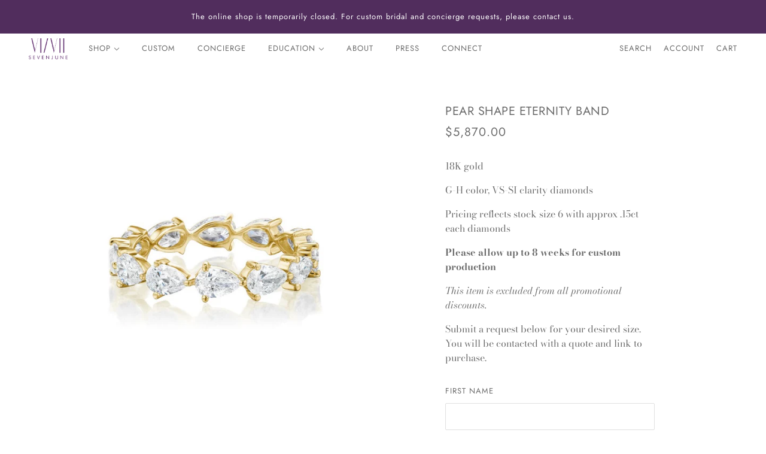

--- FILE ---
content_type: text/css
request_url: https://www.sevenjunejewelry.com/cdn/shop/t/8/assets/style.css?v=154567507146252678851671287200
body_size: -319
content:
#notify-container{position:fixed;bottom:0;width:100%;overflow:hidden;z-index:999999;font-family:Arial}.component-notify{width:100%;position:relative;bottom:-60px;-moz-transition:all ease-in-out .4s;-o-transition:all ease-in-out .4s;-webkit-transition:all ease-in-out .4s;transition:all ease-in-out .4s;overflow:hidden;z-index:999999}.component-notify.active{bottom:0}.component-notify.success{background-color:gray;border-bottom:1px solid #339633}.component-notify.success .--button-close{background-color:#339b33}.component-notify.error{background-color:#d9534f;border-bottom:1px solid #a52d2a}.component-notify.error .--button-close{background-color:#cf3733}.component-notify.warning{background-color:#d18922;border-bottom:1px solid #b6700c}.component-notify.warning .--button-close{background-color:#e3a54e}.component-notify .--text{font-size:18px;height:60px;margin:0 auto;width:60%;line-height:60px;text-align:center;color:#fff}.component-notify .--button-close{text-align:center;line-height:40px;-moz-transform:rotate(-45deg);-ms-transform:rotate(-45deg);-o-transform:rotate(-45deg);-webkit-transform:rotate(-45deg);transform:rotate(-45deg);width:50px;height:100px;position:absolute;top:-33px;right:-18px;cursor:pointer}.component-notify .--button-close span{-moz-transform:rotate(45deg);-ms-transform:rotate(45deg);-o-transform:rotate(45deg);-webkit-transform:rotate(45deg);transform:rotate(45deg);position:absolute;top:28px;left:7px;color:#faebd7;font-size:18px}
/*# sourceMappingURL=/cdn/shop/t/8/assets/style.css.map?v=154567507146252678851671287200 */


--- FILE ---
content_type: text/javascript
request_url: https://www.sevenjunejewelry.com/cdn/shop/t/8/assets/theme.min.js?v=15818488932628046281670340260
body_size: 64917
content:
/*! jQuery v3.5.1 | (c) JS Foundation and other contributors | jquery.org/license */
!function(e,t){"use strict";"object"==typeof module&&"object"==typeof module.exports?module.exports=e.document?t(e,!0):function(e){if(!e.document)throw new Error("jQuery requires a window with a document");return t(e)}:t(e)}("undefined"!=typeof window?window:this,function(e,t){"use strict";function n(e,t,n){var r,i,o=(n=n||de).createElement("script");if(o.text=e,t)for(r in pe)(i=t[r]||t.getAttribute&&t.getAttribute(r))&&o.setAttribute(r,i);n.head.appendChild(o).parentNode.removeChild(o)}function r(e){return null==e?e+"":"object"==typeof e||"function"==typeof e?re[ie.call(e)]||"object":typeof e}function i(e){var t=!!e&&"length"in e&&e.length,n=r(e);return!ue(e)&&!ce(e)&&("array"===n||0===t||"number"==typeof t&&0<t&&t-1 in e)}function o(e,t){return e.nodeName&&e.nodeName.toLowerCase()===t.toLowerCase()}function a(e,t,n){return ue(t)?he.grep(e,function(e,r){return!!t.call(e,r,e)!==n}):t.nodeType?he.grep(e,function(e){return e===t!==n}):"string"!=typeof t?he.grep(e,function(e){return-1<ne.call(t,e)!==n}):he.filter(t,e,n)}function s(e,t){for(;(e=e[t])&&1!==e.nodeType;);return e}function l(e){return e}function u(e){throw e}function c(e,t,n,r){var i;try{e&&ue(i=e.promise)?i.call(e).done(t).fail(n):e&&ue(i=e.then)?i.call(e,t,n):t.apply(void 0,[e].slice(r))}catch(e){n.apply(void 0,[e])}}function d(){de.removeEventListener("DOMContentLoaded",d),e.removeEventListener("load",d),he.ready()}function p(e,t){return t.toUpperCase()}function h(e){return e.replace(Le,"ms-").replace(Pe,p)}function f(){this.expando=he.expando+f.uid++}function m(e,t,n){var r,i;if(void 0===n&&1===e.nodeType)if(r="data-"+t.replace(He,"-$&").toLowerCase(),"string"==typeof(n=e.getAttribute(r))){try{n="true"===(i=n)||"false"!==i&&("null"===i?null:i===+i+""?+i:Fe.test(i)?JSON.parse(i):i)}catch(e){}Ee.set(e,t,n)}else n=void 0;return n}function g(e,t,n,r){var i,o,a=20,s=r?function(){return r.cur()}:function(){return he.css(e,t,"")},l=s(),u=n&&n[3]||(he.cssNumber[t]?"":"px"),c=e.nodeType&&(he.cssNumber[t]||"px"!==u&&+l)&&qe.exec(he.css(e,t));if(c&&c[3]!==u){for(l/=2,u=u||c[3],c=+l||1;a--;)he.style(e,t,c+u),(1-o)*(1-(o=s()/l||.5))<=0&&(a=0),c/=o;c*=2,he.style(e,t,c+u),n=n||[]}return n&&(c=+c||+l||0,i=n[1]?c+(n[1]+1)*n[2]:+n[2],r&&(r.unit=u,r.start=c,r.end=i)),i}function y(e,t){for(var n,r,i,o,a,s,l,u=[],c=0,d=e.length;c<d;c++)(r=e[c]).style&&(n=r.style.display,t?("none"===n&&(u[c]=$e.get(r,"display")||null,u[c]||(r.style.display="")),""===r.style.display&&Ve(r)&&(u[c]=(l=a=o=void 0,a=(i=r).ownerDocument,s=i.nodeName,(l=De[s])||(o=a.body.appendChild(a.createElement(s)),l=he.css(o,"display"),o.parentNode.removeChild(o),"none"===l&&(l="block"),De[s]=l)))):"none"!==n&&(u[c]="none",$e.set(r,"display",n)));for(c=0;c<d;c++)null!=u[c]&&(e[c].style.display=u[c]);return e}function v(e,t){var n;return n=void 0!==e.getElementsByTagName?e.getElementsByTagName(t||"*"):void 0!==e.querySelectorAll?e.querySelectorAll(t||"*"):[],void 0===t||t&&o(e,t)?he.merge([e],n):n}function b(e,t){for(var n=0,r=e.length;n<r;n++)$e.set(e[n],"globalEval",!t||$e.get(t[n],"globalEval"))}function w(e,t,n,i,o){for(var a,s,l,u,c,d,p=t.createDocumentFragment(),h=[],f=0,m=e.length;f<m;f++)if((a=e[f])||0===a)if("object"===r(a))he.merge(h,a.nodeType?[a]:a);else if(Ye.test(a)){for(s=s||p.appendChild(t.createElement("div")),l=(We.exec(a)||["",""])[1].toLowerCase(),u=Xe[l]||Xe._default,s.innerHTML=u[1]+he.htmlPrefilter(a)+u[2],d=u[0];d--;)s=s.lastChild;he.merge(h,s.childNodes),(s=p.firstChild).textContent=""}else h.push(t.createTextNode(a));for(p.textContent="",f=0;a=h[f++];)if(i&&-1<he.inArray(a,i))o&&o.push(a);else if(c=Oe(a),s=v(p.appendChild(a),"script"),c&&b(s),n)for(d=0;a=s[d++];)Ue.test(a.type||"")&&n.push(a);return p}function _(){return!0}function x(){return!1}function k(e,t){return e===function(){try{return de.activeElement}catch(e){}}()==("focus"===t)}function T(e,t,n,r,i,o){var a,s;if("object"==typeof t){for(s in"string"!=typeof n&&(r=r||n,n=void 0),t)T(e,s,n,r,t[s],o);return e}if(null==r&&null==i?(i=n,r=n=void 0):null==i&&("string"==typeof n?(i=r,r=void 0):(i=r,r=n,n=void 0)),!1===i)i=x;else if(!i)return e;return 1===o&&(a=i,(i=function(e){return he().off(e),a.apply(this,arguments)}).guid=a.guid||(a.guid=he.guid++)),e.each(function(){he.event.add(this,t,i,r,n)})}function C(e,t,n){n?($e.set(e,t,!1),he.event.add(e,t,{namespace:!1,handler:function(e){var r,i,o=$e.get(this,t);if(1&e.isTrigger&&this[t]){if(o.length)(he.event.special[t]||{}).delegateType&&e.stopPropagation();else if(o=K.call(arguments),$e.set(this,t,o),r=n(this,t),this[t](),o!==(i=$e.get(this,t))||r?$e.set(this,t,!1):i={},o!==i)return e.stopImmediatePropagation(),e.preventDefault(),i.value}else o.length&&($e.set(this,t,{value:he.event.trigger(he.extend(o[0],he.Event.prototype),o.slice(1),this)}),e.stopImmediatePropagation())}})):void 0===$e.get(e,t)&&he.event.add(e,t,_)}function S(e,t){return o(e,"table")&&o(11!==t.nodeType?t:t.firstChild,"tr")&&he(e).children("tbody")[0]||e}function L(e){return e.type=(null!==e.getAttribute("type"))+"/"+e.type,e}function P(e){return"true/"===(e.type||"").slice(0,5)?e.type=e.type.slice(5):e.removeAttribute("type"),e}function A(e,t){var n,r,i,o,a,s;if(1===t.nodeType){if($e.hasData(e)&&(s=$e.get(e).events))for(i in $e.remove(t,"handle events"),s)for(n=0,r=s[i].length;n<r;n++)he.event.add(t,i,s[i][n]);Ee.hasData(e)&&(o=Ee.access(e),a=he.extend({},o),Ee.set(t,a))}}function $(e,t,r,i){t=ee(t);var o,a,s,l,u,c,d=0,p=e.length,h=p-1,f=t[0],m=ue(f);if(m||1<p&&"string"==typeof f&&!le.checkClone&&Ke.test(f))return e.each(function(n){var o=e.eq(n);m&&(t[0]=f.call(this,n,o.html())),$(o,t,r,i)});if(p&&(a=(o=w(t,e[0].ownerDocument,!1,e,i)).firstChild,1===o.childNodes.length&&(o=a),a||i)){for(l=(s=he.map(v(o,"script"),L)).length;d<p;d++)u=o,d!==h&&(u=he.clone(u,!0,!0),l&&he.merge(s,v(u,"script"))),r.call(e[d],u,d);if(l)for(c=s[s.length-1].ownerDocument,he.map(s,P),d=0;d<l;d++)u=s[d],Ue.test(u.type||"")&&!$e.access(u,"globalEval")&&he.contains(c,u)&&(u.src&&"module"!==(u.type||"").toLowerCase()?he._evalUrl&&!u.noModule&&he._evalUrl(u.src,{nonce:u.nonce||u.getAttribute("nonce")},c):n(u.textContent.replace(et,""),u,c))}return e}function E(e,t,n){for(var r,i=t?he.filter(t,e):e,o=0;null!=(r=i[o]);o++)n||1!==r.nodeType||he.cleanData(v(r)),r.parentNode&&(n&&Oe(r)&&b(v(r,"script")),r.parentNode.removeChild(r));return e}function F(e,t,n){var r,i,o,a,s=e.style;return(n=n||nt(e))&&(""!==(a=n.getPropertyValue(t)||n[t])||Oe(e)||(a=he.style(e,t)),!le.pixelBoxStyles()&&tt.test(a)&&it.test(t)&&(r=s.width,i=s.minWidth,o=s.maxWidth,s.minWidth=s.maxWidth=s.width=a,a=n.width,s.width=r,s.minWidth=i,s.maxWidth=o)),void 0!==a?a+"":a}function H(e,t){return{get:function(){if(!e())return(this.get=t).apply(this,arguments);delete this.get}}}function j(e){return he.cssProps[e]||st[e]||(e in at?e:st[e]=function(e){for(var t=e[0].toUpperCase()+e.slice(1),n=ot.length;n--;)if((e=ot[n]+t)in at)return e}(e)||e)}function q(e,t,n){var r=qe.exec(t);return r?Math.max(0,r[2]-(n||0))+(r[3]||"px"):t}function N(e,t,n,r,i,o){var a="width"===t?1:0,s=0,l=0;if(n===(r?"border":"content"))return 0;for(;a<4;a+=2)"margin"===n&&(l+=he.css(e,n+Ne[a],!0,i)),r?("content"===n&&(l-=he.css(e,"padding"+Ne[a],!0,i)),"margin"!==n&&(l-=he.css(e,"border"+Ne[a]+"Width",!0,i))):(l+=he.css(e,"padding"+Ne[a],!0,i),"padding"!==n?l+=he.css(e,"border"+Ne[a]+"Width",!0,i):s+=he.css(e,"border"+Ne[a]+"Width",!0,i));return!r&&0<=o&&(l+=Math.max(0,Math.ceil(e["offset"+t[0].toUpperCase()+t.slice(1)]-o-l-s-.5))||0),l}function I(e,t,n){var r=nt(e),i=(!le.boxSizingReliable()||n)&&"border-box"===he.css(e,"boxSizing",!1,r),a=i,s=F(e,t,r),l="offset"+t[0].toUpperCase()+t.slice(1);if(tt.test(s)){if(!n)return s;s="auto"}return(!le.boxSizingReliable()&&i||!le.reliableTrDimensions()&&o(e,"tr")||"auto"===s||!parseFloat(s)&&"inline"===he.css(e,"display",!1,r))&&e.getClientRects().length&&(i="border-box"===he.css(e,"boxSizing",!1,r),(a=l in e)&&(s=e[l])),(s=parseFloat(s)||0)+N(e,t,n||(i?"border":"content"),a,r,s)+"px"}function O(e,t,n,r,i){return new O.prototype.init(e,t,n,r,i)}function M(){ht&&(!1===de.hidden&&e.requestAnimationFrame?e.requestAnimationFrame(M):e.setTimeout(M,he.fx.interval),he.fx.tick())}function V(){return e.setTimeout(function(){pt=void 0}),pt=Date.now()}function D(e,t){var n,r=0,i={height:e};for(t=t?1:0;r<4;r+=2-t)i["margin"+(n=Ne[r])]=i["padding"+n]=e;return t&&(i.opacity=i.width=e),i}function z(e,t,n){for(var r,i=(R.tweeners[t]||[]).concat(R.tweeners["*"]),o=0,a=i.length;o<a;o++)if(r=i[o].call(n,t,e))return r}function R(e,t,n){var r,i,o=0,a=R.prefilters.length,s=he.Deferred().always(function(){delete l.elem}),l=function(){if(i)return!1;for(var t=pt||V(),n=Math.max(0,u.startTime+u.duration-t),r=1-(n/u.duration||0),o=0,a=u.tweens.length;o<a;o++)u.tweens[o].run(r);return s.notifyWith(e,[u,r,n]),r<1&&a?n:(a||s.notifyWith(e,[u,1,0]),s.resolveWith(e,[u]),!1)},u=s.promise({elem:e,props:he.extend({},t),opts:he.extend(!0,{specialEasing:{},easing:he.easing._default},n),originalProperties:t,originalOptions:n,startTime:pt||V(),duration:n.duration,tweens:[],createTween:function(t,n){var r=he.Tween(e,u.opts,t,n,u.opts.specialEasing[t]||u.opts.easing);return u.tweens.push(r),r},stop:function(t){var n=0,r=t?u.tweens.length:0;if(i)return this;for(i=!0;n<r;n++)u.tweens[n].run(1);return t?(s.notifyWith(e,[u,1,0]),s.resolveWith(e,[u,t])):s.rejectWith(e,[u,t]),this}}),c=u.props;for((!function(e,t){var n,r,i,o,a;for(n in e)if(i=t[r=h(n)],o=e[n],Array.isArray(o)&&(i=o[1],o=e[n]=o[0]),n!==r&&(e[r]=o,delete e[n]),(a=he.cssHooks[r])&&"expand"in a)for(n in o=a.expand(o),delete e[r],o)n in e||(e[n]=o[n],t[n]=i);else t[r]=i}(c,u.opts.specialEasing));o<a;o++)if(r=R.prefilters[o].call(u,e,c,u.opts))return ue(r.stop)&&(he._queueHooks(u.elem,u.opts.queue).stop=r.stop.bind(r)),r;return he.map(c,z,u),ue(u.opts.start)&&u.opts.start.call(e,u),u.progress(u.opts.progress).done(u.opts.done,u.opts.complete).fail(u.opts.fail).always(u.opts.always),he.fx.timer(he.extend(l,{elem:e,anim:u,queue:u.opts.queue})),u}function B(e){return(e.match(ke)||[]).join(" ")}function W(e){return e.getAttribute&&e.getAttribute("class")||""}function U(e){return Array.isArray(e)?e:"string"==typeof e&&e.match(ke)||[]}function X(e,t,n,i){var o;if(Array.isArray(t))he.each(t,function(t,r){n||Pt.test(e)?i(e,r):X(e+"["+("object"==typeof r&&null!=r?t:"")+"]",r,n,i)});else if(n||"object"!==r(t))i(e,t);else for(o in t)X(e+"["+o+"]",t[o],n,i)}function Y(e){return function(t,n){"string"!=typeof t&&(n=t,t="*");var r,i=0,o=t.toLowerCase().match(ke)||[];if(ue(n))for(;r=o[i++];)"+"===r[0]?(r=r.slice(1)||"*",(e[r]=e[r]||[]).unshift(n)):(e[r]=e[r]||[]).push(n)}}function G(e,t,n,r){function i(s){var l;return o[s]=!0,he.each(e[s]||[],function(e,s){var u=s(t,n,r);return"string"!=typeof u||a||o[u]?a?!(l=u):void 0:(t.dataTypes.unshift(u),i(u),!1)}),l}var o={},a=e===Mt;return i(t.dataTypes[0])||!o["*"]&&i("*")}function Q(e,t){var n,r,i=he.ajaxSettings.flatOptions||{};for(n in t)void 0!==t[n]&&((i[n]?e:r||(r={}))[n]=t[n]);return r&&he.extend(!0,e,r),e}var J=[],Z=Object.getPrototypeOf,K=J.slice,ee=J.flat?function(e){return J.flat.call(e)}:function(e){return J.concat.apply([],e)},te=J.push,ne=J.indexOf,re={},ie=re.toString,oe=re.hasOwnProperty,ae=oe.toString,se=ae.call(Object),le={},ue=function(e){return"function"==typeof e&&"number"!=typeof e.nodeType},ce=function(e){return null!=e&&e===e.window},de=e.document,pe={type:!0,src:!0,nonce:!0,noModule:!0},he=function(e,t){return new he.fn.init(e,t)};he.fn=he.prototype={jquery:"3.5.1",constructor:he,length:0,toArray:function(){return K.call(this)},get:function(e){return null==e?K.call(this):e<0?this[e+this.length]:this[e]},pushStack:function(e){var t=he.merge(this.constructor(),e);return t.prevObject=this,t},each:function(e){return he.each(this,e)},map:function(e){return this.pushStack(he.map(this,function(t,n){return e.call(t,n,t)}))},slice:function(){return this.pushStack(K.apply(this,arguments))},first:function(){return this.eq(0)},last:function(){return this.eq(-1)},even:function(){return this.pushStack(he.grep(this,function(e,t){return(t+1)%2}))},odd:function(){return this.pushStack(he.grep(this,function(e,t){return t%2}))},eq:function(e){var t=this.length,n=+e+(e<0?t:0);return this.pushStack(0<=n&&n<t?[this[n]]:[])},end:function(){return this.prevObject||this.constructor()},push:te,sort:J.sort,splice:J.splice},he.extend=he.fn.extend=function(){var e,t,n,r,i,o,a=arguments[0]||{},s=1,l=arguments.length,u=!1;for("boolean"==typeof a&&(u=a,a=arguments[s]||{},s++),"object"==typeof a||ue(a)||(a={}),s===l&&(a=this,s--);s<l;s++)if(null!=(e=arguments[s]))for(t in e)r=e[t],"__proto__"!==t&&a!==r&&(u&&r&&(he.isPlainObject(r)||(i=Array.isArray(r)))?(n=a[t],o=i&&!Array.isArray(n)?[]:i||he.isPlainObject(n)?n:{},i=!1,a[t]=he.extend(u,o,r)):void 0!==r&&(a[t]=r));return a},he.extend({expando:"jQuery"+("3.5.1"+Math.random()).replace(/\D/g,""),isReady:!0,error:function(e){throw new Error(e)},noop:function(){},isPlainObject:function(e){var t,n;return!(!e||"[object Object]"!==ie.call(e)||(t=Z(e))&&("function"!=typeof(n=oe.call(t,"constructor")&&t.constructor)||ae.call(n)!==se))},isEmptyObject:function(e){var t;for(t in e)return!1;return!0},globalEval:function(e,t,r){n(e,{nonce:t&&t.nonce},r)},each:function(e,t){var n,r=0;if(i(e))for(n=e.length;r<n&&!1!==t.call(e[r],r,e[r]);r++);else for(r in e)if(!1===t.call(e[r],r,e[r]))break;return e},makeArray:function(e,t){var n=t||[];return null!=e&&(i(Object(e))?he.merge(n,"string"==typeof e?[e]:e):te.call(n,e)),n},inArray:function(e,t,n){return null==t?-1:ne.call(t,e,n)},merge:function(e,t){for(var n=+t.length,r=0,i=e.length;r<n;r++)e[i++]=t[r];return e.length=i,e},grep:function(e,t,n){for(var r=[],i=0,o=e.length,a=!n;i<o;i++)!t(e[i],i)!==a&&r.push(e[i]);return r},map:function(e,t,n){var r,o,a=0,s=[];if(i(e))for(r=e.length;a<r;a++)null!=(o=t(e[a],a,n))&&s.push(o);else for(a in e)null!=(o=t(e[a],a,n))&&s.push(o);return ee(s)},guid:1,support:le}),"function"==typeof Symbol&&(he.fn[Symbol.iterator]=J[Symbol.iterator]),he.each("Boolean Number String Function Array Date RegExp Object Error Symbol".split(" "),function(e,t){re["[object "+t+"]"]=t.toLowerCase()});var fe=function(e){function t(e,t,n,r){var i,o,a,s,l,c,p,h=t&&t.ownerDocument,f=t?t.nodeType:9;if(n=n||[],"string"!=typeof e||!e||1!==f&&9!==f&&11!==f)return n;if(!r&&(P(t),t=t||A,E)){if(11!==f&&(l=me.exec(e)))if(i=l[1]){if(9===f){if(!(a=t.getElementById(i)))return n;if(a.id===i)return n.push(a),n}else if(h&&(a=h.getElementById(i))&&q(t,a)&&a.id===i)return n.push(a),n}else{if(l[2])return G.apply(n,t.getElementsByTagName(e)),n;if((i=l[3])&&v.getElementsByClassName&&t.getElementsByClassName)return G.apply(n,t.getElementsByClassName(i)),n}if(v.qsa&&!R[e+" "]&&(!F||!F.test(e))&&(1!==f||"object"!==t.nodeName.toLowerCase())){if(p=e,h=t,1===f&&(se.test(e)||ae.test(e))){for((h=ge.test(e)&&u(t.parentNode)||t)===t&&v.scope||((s=t.getAttribute("id"))?s=s.replace(be,we):t.setAttribute("id",s=N)),o=(c=x(e)).length;o--;)c[o]=(s?"#"+s:":scope")+" "+d(c[o]);p=c.join(",")}try{return G.apply(n,h.querySelectorAll(p)),n}catch(t){R(e,!0)}finally{s===N&&t.removeAttribute("id")}}}return T(e.replace(ie,"$1"),t,n,r)}function n(){var e=[];return function t(n,r){return e.push(n+" ")>b.cacheLength&&delete t[e.shift()],t[n+" "]=r}}function r(e){return e[N]=!0,e}function i(e){var t=A.createElement("fieldset");try{return!!e(t)}catch(e){return!1}finally{t.parentNode&&t.parentNode.removeChild(t),t=null}}function o(e,t){for(var n=e.split("|"),r=n.length;r--;)b.attrHandle[n[r]]=t}function a(e,t){var n=t&&e,r=n&&1===e.nodeType&&1===t.nodeType&&e.sourceIndex-t.sourceIndex;if(r)return r;if(n)for(;n=n.nextSibling;)if(n===t)return-1;return e?1:-1}function s(e){return function(t){return"form"in t?t.parentNode&&!1===t.disabled?"label"in t?"label"in t.parentNode?t.parentNode.disabled===e:t.disabled===e:t.isDisabled===e||t.isDisabled!==!e&&xe(t)===e:t.disabled===e:"label"in t&&t.disabled===e}}function l(e){return r(function(t){return t=+t,r(function(n,r){for(var i,o=e([],n.length,t),a=o.length;a--;)n[i=o[a]]&&(n[i]=!(r[i]=n[i]))})})}function u(e){return e&&void 0!==e.getElementsByTagName&&e}function c(){}function d(e){for(var t=0,n=e.length,r="";t<n;t++)r+=e[t].value;return r}function p(e,t,n){var r=t.dir,i=t.next,o=i||r,a=n&&"parentNode"===o,s=M++;return t.first?function(t,n,i){for(;t=t[r];)if(1===t.nodeType||a)return e(t,n,i);return!1}:function(t,n,l){var u,c,d,p=[O,s];if(l){for(;t=t[r];)if((1===t.nodeType||a)&&e(t,n,l))return!0}else for(;t=t[r];)if(1===t.nodeType||a)if(c=(d=t[N]||(t[N]={}))[t.uniqueID]||(d[t.uniqueID]={}),i&&i===t.nodeName.toLowerCase())t=t[r]||t;else{if((u=c[o])&&u[0]===O&&u[1]===s)return p[2]=u[2];if((c[o]=p)[2]=e(t,n,l))return!0}return!1}}function h(e){return 1<e.length?function(t,n,r){for(var i=e.length;i--;)if(!e[i](t,n,r))return!1;return!0}:e[0]}function f(e,t,n,r,i){for(var o,a=[],s=0,l=e.length,u=null!=t;s<l;s++)(o=e[s])&&(n&&!n(o,r,i)||(a.push(o),u&&t.push(s)));return a}function m(e,n,i,o,a,s){return o&&!o[N]&&(o=m(o)),a&&!a[N]&&(a=m(a,s)),r(function(r,s,l,u){var c,d,p,h=[],m=[],g=s.length,y=r||function(e,n,r){for(var i=0,o=n.length;i<o;i++)t(e,n[i],r);return r}(n||"*",l.nodeType?[l]:l,[]),v=!e||!r&&n?y:f(y,h,e,l,u),b=i?a||(r?e:g||o)?[]:s:v;if(i&&i(v,b,l,u),o)for(c=f(b,m),o(c,[],l,u),d=c.length;d--;)(p=c[d])&&(b[m[d]]=!(v[m[d]]=p));if(r){if(a||e){if(a){for(c=[],d=b.length;d--;)(p=b[d])&&c.push(v[d]=p);a(null,b=[],c,u)}for(d=b.length;d--;)(p=b[d])&&-1<(c=a?J(r,p):h[d])&&(r[c]=!(s[c]=p))}}else b=f(b===s?b.splice(g,b.length):b),a?a(null,s,b,u):G.apply(s,b)})}function g(e){for(var t,n,r,i=e.length,o=b.relative[e[0].type],a=o||b.relative[" "],s=o?1:0,l=p(function(e){return e===t},a,!0),u=p(function(e){return-1<J(t,e)},a,!0),c=[function(e,n,r){var i=!o&&(r||n!==C)||((t=n).nodeType?l(e,n,r):u(e,n,r));return t=null,i}];s<i;s++)if(n=b.relative[e[s].type])c=[p(h(c),n)];else{if((n=b.filter[e[s].type].apply(null,e[s].matches))[N]){for(r=++s;r<i&&!b.relative[e[r].type];r++);return m(1<s&&h(c),1<s&&d(e.slice(0,s-1).concat({value:" "===e[s-2].type?"*":""})).replace(ie,"$1"),n,s<r&&g(e.slice(s,r)),r<i&&g(e=e.slice(r)),r<i&&d(e))}c.push(n)}return h(c)}var y,v,b,w,_,x,k,T,C,S,L,P,A,$,E,F,H,j,q,N="sizzle"+1*new Date,I=e.document,O=0,M=0,V=n(),D=n(),z=n(),R=n(),B=function(e,t){return e===t&&(L=!0),0},W={}.hasOwnProperty,U=[],X=U.pop,Y=U.push,G=U.push,Q=U.slice,J=function(e,t){for(var n=0,r=e.length;n<r;n++)if(e[n]===t)return n;return-1},Z="checked|selected|async|autofocus|autoplay|controls|defer|disabled|hidden|ismap|loop|multiple|open|readonly|required|scoped",K="[\\x20\\t\\r\\n\\f]",ee="(?:\\\\[\\da-fA-F]{1,6}"+K+"?|\\\\[^\\r\\n\\f]|[\\w-]|[^\0-\\x7f])+",te="\\["+K+"*("+ee+")(?:"+K+"*([*^$|!~]?=)"+K+"*(?:'((?:\\\\.|[^\\\\'])*)'|\"((?:\\\\.|[^\\\\\"])*)\"|("+ee+"))|)"+K+"*\\]",ne=":("+ee+")(?:\\((('((?:\\\\.|[^\\\\'])*)'|\"((?:\\\\.|[^\\\\\"])*)\")|((?:\\\\.|[^\\\\()[\\]]|"+te+")*)|.*)\\)|)",re=new RegExp(K+"+","g"),ie=new RegExp("^"+K+"+|((?:^|[^\\\\])(?:\\\\.)*)"+K+"+$","g"),oe=new RegExp("^"+K+"*,"+K+"*"),ae=new RegExp("^"+K+"*([>+~]|"+K+")"+K+"*"),se=new RegExp(K+"|>"),le=new RegExp(ne),ue=new RegExp("^"+ee+"$"),ce={ID:new RegExp("^#("+ee+")"),CLASS:new RegExp("^\\.("+ee+")"),TAG:new RegExp("^("+ee+"|[*])"),ATTR:new RegExp("^"+te),PSEUDO:new RegExp("^"+ne),CHILD:new RegExp("^:(only|first|last|nth|nth-last)-(child|of-type)(?:\\("+K+"*(even|odd|(([+-]|)(\\d*)n|)"+K+"*(?:([+-]|)"+K+"*(\\d+)|))"+K+"*\\)|)","i"),bool:new RegExp("^(?:"+Z+")$","i"),needsContext:new RegExp("^"+K+"*[>+~]|:(even|odd|eq|gt|lt|nth|first|last)(?:\\("+K+"*((?:-\\d)?\\d*)"+K+"*\\)|)(?=[^-]|$)","i")},de=/HTML$/i,pe=/^(?:input|select|textarea|button)$/i,he=/^h\d$/i,fe=/^[^{]+\{\s*\[native \w/,me=/^(?:#([\w-]+)|(\w+)|\.([\w-]+))$/,ge=/[+~]/,ye=new RegExp("\\\\[\\da-fA-F]{1,6}"+K+"?|\\\\([^\\r\\n\\f])","g"),ve=function(e,t){var n="0x"+e.slice(1)-65536;return t||(n<0?String.fromCharCode(n+65536):String.fromCharCode(n>>10|55296,1023&n|56320))},be=/([\0-\x1f\x7f]|^-?\d)|^-$|[^\0-\x1f\x7f-\uFFFF\w-]/g,we=function(e,t){return t?"\0"===e?"�":e.slice(0,-1)+"\\"+e.charCodeAt(e.length-1).toString(16)+" ":"\\"+e},_e=function(){P()},xe=p(function(e){return!0===e.disabled&&"fieldset"===e.nodeName.toLowerCase()},{dir:"parentNode",next:"legend"});try{G.apply(U=Q.call(I.childNodes),I.childNodes),U[I.childNodes.length].nodeType}catch(y){G={apply:U.length?function(e,t){Y.apply(e,Q.call(t))}:function(e,t){for(var n=e.length,r=0;e[n++]=t[r++];);e.length=n-1}}}for(y in v=t.support={},_=t.isXML=function(e){var t=e.namespaceURI,n=(e.ownerDocument||e).documentElement;return!de.test(t||n&&n.nodeName||"HTML")},P=t.setDocument=function(e){var t,n,r=e?e.ownerDocument||e:I;return r!=A&&9===r.nodeType&&r.documentElement&&($=(A=r).documentElement,E=!_(A),I!=A&&(n=A.defaultView)&&n.top!==n&&(n.addEventListener?n.addEventListener("unload",_e,!1):n.attachEvent&&n.attachEvent("onunload",_e)),v.scope=i(function(e){return $.appendChild(e).appendChild(A.createElement("div")),void 0!==e.querySelectorAll&&!e.querySelectorAll(":scope fieldset div").length}),v.attributes=i(function(e){return e.className="i",!e.getAttribute("className")}),v.getElementsByTagName=i(function(e){return e.appendChild(A.createComment("")),!e.getElementsByTagName("*").length}),v.getElementsByClassName=fe.test(A.getElementsByClassName),v.getById=i(function(e){return $.appendChild(e).id=N,!A.getElementsByName||!A.getElementsByName(N).length}),v.getById?(b.filter.ID=function(e){var t=e.replace(ye,ve);return function(e){return e.getAttribute("id")===t}},b.find.ID=function(e,t){if(void 0!==t.getElementById&&E){var n=t.getElementById(e);return n?[n]:[]}}):(b.filter.ID=function(e){var t=e.replace(ye,ve);return function(e){var n=void 0!==e.getAttributeNode&&e.getAttributeNode("id");return n&&n.value===t}},b.find.ID=function(e,t){if(void 0!==t.getElementById&&E){var n,r,i,o=t.getElementById(e);if(o){if((n=o.getAttributeNode("id"))&&n.value===e)return[o];for(i=t.getElementsByName(e),r=0;o=i[r++];)if((n=o.getAttributeNode("id"))&&n.value===e)return[o]}return[]}}),b.find.TAG=v.getElementsByTagName?function(e,t){return void 0!==t.getElementsByTagName?t.getElementsByTagName(e):v.qsa?t.querySelectorAll(e):void 0}:function(e,t){var n,r=[],i=0,o=t.getElementsByTagName(e);if("*"===e){for(;n=o[i++];)1===n.nodeType&&r.push(n);return r}return o},b.find.CLASS=v.getElementsByClassName&&function(e,t){if(void 0!==t.getElementsByClassName&&E)return t.getElementsByClassName(e)},H=[],F=[],(v.qsa=fe.test(A.querySelectorAll))&&(i(function(e){var t;$.appendChild(e).innerHTML="<a id='"+N+"'></a><select id='"+N+"-\r\\' msallowcapture=''><option selected=''></option></select>",e.querySelectorAll("[msallowcapture^='']").length&&F.push("[*^$]="+K+"*(?:''|\"\")"),e.querySelectorAll("[selected]").length||F.push("\\["+K+"*(?:value|"+Z+")"),e.querySelectorAll("[id~="+N+"-]").length||F.push("~="),(t=A.createElement("input")).setAttribute("name",""),e.appendChild(t),e.querySelectorAll("[name='']").length||F.push("\\["+K+"*name"+K+"*="+K+"*(?:''|\"\")"),e.querySelectorAll(":checked").length||F.push(":checked"),e.querySelectorAll("a#"+N+"+*").length||F.push(".#.+[+~]"),e.querySelectorAll("\\\f"),F.push("[\\r\\n\\f]")}),i(function(e){e.innerHTML="<a href='' disabled='disabled'></a><select disabled='disabled'><option/></select>";var t=A.createElement("input");t.setAttribute("type","hidden"),e.appendChild(t).setAttribute("name","D"),e.querySelectorAll("[name=d]").length&&F.push("name"+K+"*[*^$|!~]?="),2!==e.querySelectorAll(":enabled").length&&F.push(":enabled",":disabled"),$.appendChild(e).disabled=!0,2!==e.querySelectorAll(":disabled").length&&F.push(":enabled",":disabled"),e.querySelectorAll("*,:x"),F.push(",.*:")})),(v.matchesSelector=fe.test(j=$.matches||$.webkitMatchesSelector||$.mozMatchesSelector||$.oMatchesSelector||$.msMatchesSelector))&&i(function(e){v.disconnectedMatch=j.call(e,"*"),j.call(e,"[s!='']:x"),H.push("!=",ne)}),F=F.length&&new RegExp(F.join("|")),H=H.length&&new RegExp(H.join("|")),t=fe.test($.compareDocumentPosition),q=t||fe.test($.contains)?function(e,t){var n=9===e.nodeType?e.documentElement:e,r=t&&t.parentNode;return e===r||!(!r||1!==r.nodeType||!(n.contains?n.contains(r):e.compareDocumentPosition&&16&e.compareDocumentPosition(r)))}:function(e,t){if(t)for(;t=t.parentNode;)if(t===e)return!0;return!1},B=t?function(e,t){if(e===t)return L=!0,0;var n=!e.compareDocumentPosition-!t.compareDocumentPosition;return n||(1&(n=(e.ownerDocument||e)==(t.ownerDocument||t)?e.compareDocumentPosition(t):1)||!v.sortDetached&&t.compareDocumentPosition(e)===n?e==A||e.ownerDocument==I&&q(I,e)?-1:t==A||t.ownerDocument==I&&q(I,t)?1:S?J(S,e)-J(S,t):0:4&n?-1:1)}:function(e,t){if(e===t)return L=!0,0;var n,r=0,i=e.parentNode,o=t.parentNode,s=[e],l=[t];if(!i||!o)return e==A?-1:t==A?1:i?-1:o?1:S?J(S,e)-J(S,t):0;if(i===o)return a(e,t);for(n=e;n=n.parentNode;)s.unshift(n);for(n=t;n=n.parentNode;)l.unshift(n);for(;s[r]===l[r];)r++;return r?a(s[r],l[r]):s[r]==I?-1:l[r]==I?1:0}),A},t.matches=function(e,n){return t(e,null,null,n)},t.matchesSelector=function(e,n){if(P(e),v.matchesSelector&&E&&!R[n+" "]&&(!H||!H.test(n))&&(!F||!F.test(n)))try{var r=j.call(e,n);if(r||v.disconnectedMatch||e.document&&11!==e.document.nodeType)return r}catch(e){R(n,!0)}return 0<t(n,A,null,[e]).length},t.contains=function(e,t){return(e.ownerDocument||e)!=A&&P(e),q(e,t)},t.attr=function(e,t){(e.ownerDocument||e)!=A&&P(e);var n=b.attrHandle[t.toLowerCase()],r=n&&W.call(b.attrHandle,t.toLowerCase())?n(e,t,!E):void 0;return void 0!==r?r:v.attributes||!E?e.getAttribute(t):(r=e.getAttributeNode(t))&&r.specified?r.value:null},t.escape=function(e){return(e+"").replace(be,we)},t.error=function(e){throw new Error("Syntax error, unrecognized expression: "+e)},t.uniqueSort=function(e){var t,n=[],r=0,i=0;if(L=!v.detectDuplicates,S=!v.sortStable&&e.slice(0),e.sort(B),L){for(;t=e[i++];)t===e[i]&&(r=n.push(i));for(;r--;)e.splice(n[r],1)}return S=null,e},w=t.getText=function(e){var t,n="",r=0,i=e.nodeType;if(i){if(1===i||9===i||11===i){if("string"==typeof e.textContent)return e.textContent;for(e=e.firstChild;e;e=e.nextSibling)n+=w(e)}else if(3===i||4===i)return e.nodeValue}else for(;t=e[r++];)n+=w(t);return n},(b=t.selectors={cacheLength:50,createPseudo:r,match:ce,attrHandle:{},find:{},relative:{">":{dir:"parentNode",first:!0}," ":{dir:"parentNode"},"+":{dir:"previousSibling",first:!0},"~":{dir:"previousSibling"}},preFilter:{ATTR:function(e){return e[1]=e[1].replace(ye,ve),e[3]=(e[3]||e[4]||e[5]||"").replace(ye,ve),"~="===e[2]&&(e[3]=" "+e[3]+" "),e.slice(0,4)},CHILD:function(e){return e[1]=e[1].toLowerCase(),"nth"===e[1].slice(0,3)?(e[3]||t.error(e[0]),e[4]=+(e[4]?e[5]+(e[6]||1):2*("even"===e[3]||"odd"===e[3])),e[5]=+(e[7]+e[8]||"odd"===e[3])):e[3]&&t.error(e[0]),e},PSEUDO:function(e){var t,n=!e[6]&&e[2];return ce.CHILD.test(e[0])?null:(e[3]?e[2]=e[4]||e[5]||"":n&&le.test(n)&&(t=x(n,!0))&&(t=n.indexOf(")",n.length-t)-n.length)&&(e[0]=e[0].slice(0,t),e[2]=n.slice(0,t)),e.slice(0,3))}},filter:{TAG:function(e){var t=e.replace(ye,ve).toLowerCase();return"*"===e?function(){return!0}:function(e){return e.nodeName&&e.nodeName.toLowerCase()===t}},CLASS:function(e){var t=V[e+" "];return t||(t=new RegExp("(^|"+K+")"+e+"("+K+"|$)"))&&V(e,function(e){return t.test("string"==typeof e.className&&e.className||void 0!==e.getAttribute&&e.getAttribute("class")||"")})},ATTR:function(e,n,r){return function(i){var o=t.attr(i,e);return null==o?"!="===n:!n||(o+="","="===n?o===r:"!="===n?o!==r:"^="===n?r&&0===o.indexOf(r):"*="===n?r&&-1<o.indexOf(r):"$="===n?r&&o.slice(-r.length)===r:"~="===n?-1<(" "+o.replace(re," ")+" ").indexOf(r):"|="===n&&(o===r||o.slice(0,r.length+1)===r+"-"))}},CHILD:function(e,t,n,r,i){var o="nth"!==e.slice(0,3),a="last"!==e.slice(-4),s="of-type"===t;return 1===r&&0===i?function(e){return!!e.parentNode}:function(t,n,l){var u,c,d,p,h,f,m=o!==a?"nextSibling":"previousSibling",g=t.parentNode,y=s&&t.nodeName.toLowerCase(),v=!l&&!s,b=!1;if(g){if(o){for(;m;){for(p=t;p=p[m];)if(s?p.nodeName.toLowerCase()===y:1===p.nodeType)return!1;f=m="only"===e&&!f&&"nextSibling"}return!0}if(f=[a?g.firstChild:g.lastChild],a&&v){for(b=(h=(u=(c=(d=(p=g)[N]||(p[N]={}))[p.uniqueID]||(d[p.uniqueID]={}))[e]||[])[0]===O&&u[1])&&u[2],p=h&&g.childNodes[h];p=++h&&p&&p[m]||(b=h=0)||f.pop();)if(1===p.nodeType&&++b&&p===t){c[e]=[O,h,b];break}}else if(v&&(b=h=(u=(c=(d=(p=t)[N]||(p[N]={}))[p.uniqueID]||(d[p.uniqueID]={}))[e]||[])[0]===O&&u[1]),!1===b)for(;(p=++h&&p&&p[m]||(b=h=0)||f.pop())&&((s?p.nodeName.toLowerCase()!==y:1!==p.nodeType)||!++b||(v&&((c=(d=p[N]||(p[N]={}))[p.uniqueID]||(d[p.uniqueID]={}))[e]=[O,b]),p!==t)););return(b-=i)===r||b%r==0&&0<=b/r}}},PSEUDO:function(e,n){var i,o=b.pseudos[e]||b.setFilters[e.toLowerCase()]||t.error("unsupported pseudo: "+e);return o[N]?o(n):1<o.length?(i=[e,e,"",n],b.setFilters.hasOwnProperty(e.toLowerCase())?r(function(e,t){for(var r,i=o(e,n),a=i.length;a--;)e[r=J(e,i[a])]=!(t[r]=i[a])}):function(e){return o(e,0,i)}):o}},pseudos:{not:r(function(e){var t=[],n=[],i=k(e.replace(ie,"$1"));return i[N]?r(function(e,t,n,r){for(var o,a=i(e,null,r,[]),s=e.length;s--;)(o=a[s])&&(e[s]=!(t[s]=o))}):function(e,r,o){return t[0]=e,i(t,null,o,n),t[0]=null,!n.pop()}}),has:r(function(e){return function(n){return 0<t(e,n).length}}),contains:r(function(e){return e=e.replace(ye,ve),function(t){return-1<(t.textContent||w(t)).indexOf(e)}}),lang:r(function(e){return ue.test(e||"")||t.error("unsupported lang: "+e),e=e.replace(ye,ve).toLowerCase(),function(t){var n;do{if(n=E?t.lang:t.getAttribute("xml:lang")||t.getAttribute("lang"))return(n=n.toLowerCase())===e||0===n.indexOf(e+"-")}while((t=t.parentNode)&&1===t.nodeType);return!1}}),target:function(t){var n=e.location&&e.location.hash;return n&&n.slice(1)===t.id},root:function(e){return e===$},focus:function(e){return e===A.activeElement&&(!A.hasFocus||A.hasFocus())&&!!(e.type||e.href||~e.tabIndex)},enabled:s(!1),disabled:s(!0),checked:function(e){var t=e.nodeName.toLowerCase();return"input"===t&&!!e.checked||"option"===t&&!!e.selected},selected:function(e){return e.parentNode&&e.parentNode.selectedIndex,!0===e.selected},empty:function(e){for(e=e.firstChild;e;e=e.nextSibling)if(e.nodeType<6)return!1;return!0},parent:function(e){return!b.pseudos.empty(e)},header:function(e){return he.test(e.nodeName)},input:function(e){return pe.test(e.nodeName)},button:function(e){var t=e.nodeName.toLowerCase();return"input"===t&&"button"===e.type||"button"===t},text:function(e){var t;return"input"===e.nodeName.toLowerCase()&&"text"===e.type&&(null==(t=e.getAttribute("type"))||"text"===t.toLowerCase())},first:l(function(){return[0]}),last:l(function(e,t){return[t-1]}),eq:l(function(e,t,n){return[n<0?n+t:n]}),even:l(function(e,t){for(var n=0;n<t;n+=2)e.push(n);return e}),odd:l(function(e,t){for(var n=1;n<t;n+=2)e.push(n);return e}),lt:l(function(e,t,n){for(var r=n<0?n+t:t<n?t:n;0<=--r;)e.push(r);return e}),gt:l(function(e,t,n){for(var r=n<0?n+t:n;++r<t;)e.push(r);return e})}}).pseudos.nth=b.pseudos.eq,{radio:!0,checkbox:!0,file:!0,password:!0,image:!0})b.pseudos[y]=function(e){return function(t){return"input"===t.nodeName.toLowerCase()&&t.type===e}}(y);for(y in{submit:!0,reset:!0})b.pseudos[y]=function(e){return function(t){var n=t.nodeName.toLowerCase();return("input"===n||"button"===n)&&t.type===e}}(y);return c.prototype=b.filters=b.pseudos,b.setFilters=new c,x=t.tokenize=function(e,n){var r,i,o,a,s,l,u,c=D[e+" "];if(c)return n?0:c.slice(0);for(s=e,l=[],u=b.preFilter;s;){for(a in r&&!(i=oe.exec(s))||(i&&(s=s.slice(i[0].length)||s),l.push(o=[])),r=!1,(i=ae.exec(s))&&(r=i.shift(),o.push({value:r,type:i[0].replace(ie," ")}),s=s.slice(r.length)),b.filter)!(i=ce[a].exec(s))||u[a]&&!(i=u[a](i))||(r=i.shift(),o.push({value:r,type:a,matches:i}),s=s.slice(r.length));if(!r)break}return n?s.length:s?t.error(e):D(e,l).slice(0)},k=t.compile=function(e,n){var i,o,a,s,l,u,c=[],d=[],p=z[e+" "];if(!p){for(n||(n=x(e)),i=n.length;i--;)(p=g(n[i]))[N]?c.push(p):d.push(p);(p=z(e,(o=d,s=0<(a=c).length,l=0<o.length,u=function(e,n,r,i,u){
var c,d,p,h=0,m="0",g=e&&[],y=[],v=C,w=e||l&&b.find.TAG("*",u),_=O+=null==v?1:Math.random()||.1,x=w.length;for(u&&(C=n==A||n||u);m!==x&&null!=(c=w[m]);m++){if(l&&c){for(d=0,n||c.ownerDocument==A||(P(c),r=!E);p=o[d++];)if(p(c,n||A,r)){i.push(c);break}u&&(O=_)}s&&((c=!p&&c)&&h--,e&&g.push(c))}if(h+=m,s&&m!==h){for(d=0;p=a[d++];)p(g,y,n,r);if(e){if(0<h)for(;m--;)g[m]||y[m]||(y[m]=X.call(i));y=f(y)}G.apply(i,y),u&&!e&&0<y.length&&1<h+a.length&&t.uniqueSort(i)}return u&&(O=_,C=v),g},s?r(u):u))).selector=e}return p},T=t.select=function(e,t,n,r){var i,o,a,s,l,c="function"==typeof e&&e,p=!r&&x(e=c.selector||e);if(n=n||[],1===p.length){if(2<(o=p[0]=p[0].slice(0)).length&&"ID"===(a=o[0]).type&&9===t.nodeType&&E&&b.relative[o[1].type]){if(!(t=(b.find.ID(a.matches[0].replace(ye,ve),t)||[])[0]))return n;c&&(t=t.parentNode),e=e.slice(o.shift().value.length)}for(i=ce.needsContext.test(e)?0:o.length;i--&&(a=o[i],!b.relative[s=a.type]);)if((l=b.find[s])&&(r=l(a.matches[0].replace(ye,ve),ge.test(o[0].type)&&u(t.parentNode)||t))){if(o.splice(i,1),!(e=r.length&&d(o)))return G.apply(n,r),n;break}}return(c||k(e,p))(r,t,!E,n,!t||ge.test(e)&&u(t.parentNode)||t),n},v.sortStable=N.split("").sort(B).join("")===N,v.detectDuplicates=!!L,P(),v.sortDetached=i(function(e){return 1&e.compareDocumentPosition(A.createElement("fieldset"))}),i(function(e){return e.innerHTML="<a href='#'></a>","#"===e.firstChild.getAttribute("href")})||o("type|href|height|width",function(e,t,n){if(!n)return e.getAttribute(t,"type"===t.toLowerCase()?1:2)}),v.attributes&&i(function(e){return e.innerHTML="<input/>",e.firstChild.setAttribute("value",""),""===e.firstChild.getAttribute("value")})||o("value",function(e,t,n){if(!n&&"input"===e.nodeName.toLowerCase())return e.defaultValue}),i(function(e){return null==e.getAttribute("disabled")})||o(Z,function(e,t,n){var r;if(!n)return!0===e[t]?t.toLowerCase():(r=e.getAttributeNode(t))&&r.specified?r.value:null}),t}(e);he.find=fe,he.expr=fe.selectors,he.expr[":"]=he.expr.pseudos,he.uniqueSort=he.unique=fe.uniqueSort,he.text=fe.getText,he.isXMLDoc=fe.isXML,he.contains=fe.contains,he.escapeSelector=fe.escape;var me=function(e,t,n){for(var r=[],i=void 0!==n;(e=e[t])&&9!==e.nodeType;)if(1===e.nodeType){if(i&&he(e).is(n))break;r.push(e)}return r},ge=function(e,t){for(var n=[];e;e=e.nextSibling)1===e.nodeType&&e!==t&&n.push(e);return n},ye=he.expr.match.needsContext,ve=/^<([a-z][^\/\0>:\x20\t\r\n\f]*)[\x20\t\r\n\f]*\/?>(?:<\/\1>|)$/i;he.filter=function(e,t,n){var r=t[0];return n&&(e=":not("+e+")"),1===t.length&&1===r.nodeType?he.find.matchesSelector(r,e)?[r]:[]:he.find.matches(e,he.grep(t,function(e){return 1===e.nodeType}))},he.fn.extend({find:function(e){var t,n,r=this.length,i=this;if("string"!=typeof e)return this.pushStack(he(e).filter(function(){for(t=0;t<r;t++)if(he.contains(i[t],this))return!0}));for(n=this.pushStack([]),t=0;t<r;t++)he.find(e,i[t],n);return 1<r?he.uniqueSort(n):n},filter:function(e){return this.pushStack(a(this,e||[],!1))},not:function(e){return this.pushStack(a(this,e||[],!0))},is:function(e){return!!a(this,"string"==typeof e&&ye.test(e)?he(e):e||[],!1).length}});var be,we=/^(?:\s*(<[\w\W]+>)[^>]*|#([\w-]+))$/;(he.fn.init=function(e,t,n){var r,i;if(!e)return this;if(n=n||be,"string"==typeof e){if(!(r="<"===e[0]&&">"===e[e.length-1]&&3<=e.length?[null,e,null]:we.exec(e))||!r[1]&&t)return!t||t.jquery?(t||n).find(e):this.constructor(t).find(e);if(r[1]){if(t=t instanceof he?t[0]:t,he.merge(this,he.parseHTML(r[1],t&&t.nodeType?t.ownerDocument||t:de,!0)),ve.test(r[1])&&he.isPlainObject(t))for(r in t)ue(this[r])?this[r](t[r]):this.attr(r,t[r]);return this}return(i=de.getElementById(r[2]))&&(this[0]=i,this.length=1),this}return e.nodeType?(this[0]=e,this.length=1,this):ue(e)?void 0!==n.ready?n.ready(e):e(he):he.makeArray(e,this)}).prototype=he.fn,be=he(de);var _e=/^(?:parents|prev(?:Until|All))/,xe={children:!0,contents:!0,next:!0,prev:!0};he.fn.extend({has:function(e){var t=he(e,this),n=t.length;return this.filter(function(){for(var e=0;e<n;e++)if(he.contains(this,t[e]))return!0})},closest:function(e,t){var n,r=0,i=this.length,o=[],a="string"!=typeof e&&he(e);if(!ye.test(e))for(;r<i;r++)for(n=this[r];n&&n!==t;n=n.parentNode)if(n.nodeType<11&&(a?-1<a.index(n):1===n.nodeType&&he.find.matchesSelector(n,e))){o.push(n);break}return this.pushStack(1<o.length?he.uniqueSort(o):o)},index:function(e){return e?"string"==typeof e?ne.call(he(e),this[0]):ne.call(this,e.jquery?e[0]:e):this[0]&&this[0].parentNode?this.first().prevAll().length:-1},add:function(e,t){return this.pushStack(he.uniqueSort(he.merge(this.get(),he(e,t))))},addBack:function(e){return this.add(null==e?this.prevObject:this.prevObject.filter(e))}}),he.each({parent:function(e){var t=e.parentNode;return t&&11!==t.nodeType?t:null},parents:function(e){return me(e,"parentNode")},parentsUntil:function(e,t,n){return me(e,"parentNode",n)},next:function(e){return s(e,"nextSibling")},prev:function(e){return s(e,"previousSibling")},nextAll:function(e){return me(e,"nextSibling")},prevAll:function(e){return me(e,"previousSibling")},nextUntil:function(e,t,n){return me(e,"nextSibling",n)},prevUntil:function(e,t,n){return me(e,"previousSibling",n)},siblings:function(e){return ge((e.parentNode||{}).firstChild,e)},children:function(e){return ge(e.firstChild)},contents:function(e){return null!=e.contentDocument&&Z(e.contentDocument)?e.contentDocument:(o(e,"template")&&(e=e.content||e),he.merge([],e.childNodes))}},function(e,t){he.fn[e]=function(n,r){var i=he.map(this,t,n);return"Until"!==e.slice(-5)&&(r=n),r&&"string"==typeof r&&(i=he.filter(r,i)),1<this.length&&(xe[e]||he.uniqueSort(i),_e.test(e)&&i.reverse()),this.pushStack(i)}});var ke=/[^\x20\t\r\n\f]+/g;he.Callbacks=function(e){var t,n;e="string"==typeof e?(t=e,n={},he.each(t.match(ke)||[],function(e,t){n[t]=!0}),n):he.extend({},e);var i,o,a,s,l=[],u=[],c=-1,d=function(){for(s=s||e.once,a=i=!0;u.length;c=-1)for(o=u.shift();++c<l.length;)!1===l[c].apply(o[0],o[1])&&e.stopOnFalse&&(c=l.length,o=!1);e.memory||(o=!1),i=!1,s&&(l=o?[]:"")},p={add:function(){return l&&(o&&!i&&(c=l.length-1,u.push(o)),function t(n){he.each(n,function(n,i){ue(i)?e.unique&&p.has(i)||l.push(i):i&&i.length&&"string"!==r(i)&&t(i)})}(arguments),o&&!i&&d()),this},remove:function(){return he.each(arguments,function(e,t){for(var n;-1<(n=he.inArray(t,l,n));)l.splice(n,1),n<=c&&c--}),this},has:function(e){return e?-1<he.inArray(e,l):0<l.length},empty:function(){return l&&(l=[]),this},disable:function(){return s=u=[],l=o="",this},disabled:function(){return!l},lock:function(){return s=u=[],o||i||(l=o=""),this},locked:function(){return!!s},fireWith:function(e,t){return s||(t=[e,(t=t||[]).slice?t.slice():t],u.push(t),i||d()),this},fire:function(){return p.fireWith(this,arguments),this},fired:function(){return!!a}};return p},he.extend({Deferred:function(t){var n=[["notify","progress",he.Callbacks("memory"),he.Callbacks("memory"),2],["resolve","done",he.Callbacks("once memory"),he.Callbacks("once memory"),0,"resolved"],["reject","fail",he.Callbacks("once memory"),he.Callbacks("once memory"),1,"rejected"]],r="pending",i={state:function(){return r},always:function(){return o.done(arguments).fail(arguments),this},catch:function(e){return i.then(null,e)},pipe:function(){var e=arguments;return he.Deferred(function(t){he.each(n,function(n,r){var i=ue(e[r[4]])&&e[r[4]];o[r[1]](function(){var e=i&&i.apply(this,arguments);e&&ue(e.promise)?e.promise().progress(t.notify).done(t.resolve).fail(t.reject):t[r[0]+"With"](this,i?[e]:arguments)})}),e=null}).promise()},then:function(t,r,i){function o(t,n,r,i){return function(){var s=this,c=arguments,d=function(){var e,d;if(!(t<a)){if((e=r.apply(s,c))===n.promise())throw new TypeError("Thenable self-resolution");d=e&&("object"==typeof e||"function"==typeof e)&&e.then,ue(d)?i?d.call(e,o(a,n,l,i),o(a,n,u,i)):(a++,d.call(e,o(a,n,l,i),o(a,n,u,i),o(a,n,l,n.notifyWith))):(r!==l&&(s=void 0,c=[e]),(i||n.resolveWith)(s,c))}},p=i?d:function(){try{d()}catch(e){he.Deferred.exceptionHook&&he.Deferred.exceptionHook(e,p.stackTrace),a<=t+1&&(r!==u&&(s=void 0,c=[e]),n.rejectWith(s,c))}};t?p():(he.Deferred.getStackHook&&(p.stackTrace=he.Deferred.getStackHook()),e.setTimeout(p))}}var a=0;return he.Deferred(function(e){n[0][3].add(o(0,e,ue(i)?i:l,e.notifyWith)),n[1][3].add(o(0,e,ue(t)?t:l)),n[2][3].add(o(0,e,ue(r)?r:u))}).promise()},promise:function(e){return null!=e?he.extend(e,i):i}},o={};return he.each(n,function(e,t){var a=t[2],s=t[5];i[t[1]]=a.add,s&&a.add(function(){r=s},n[3-e][2].disable,n[3-e][3].disable,n[0][2].lock,n[0][3].lock),a.add(t[3].fire),o[t[0]]=function(){return o[t[0]+"With"](this===o?void 0:this,arguments),this},o[t[0]+"With"]=a.fireWith}),i.promise(o),t&&t.call(o,o),o},when:function(e){var t=arguments.length,n=t,r=Array(n),i=K.call(arguments),o=he.Deferred(),a=function(e){return function(n){r[e]=this,i[e]=1<arguments.length?K.call(arguments):n,--t||o.resolveWith(r,i)}};if(t<=1&&(c(e,o.done(a(n)).resolve,o.reject,!t),"pending"===o.state()||ue(i[n]&&i[n].then)))return o.then();for(;n--;)c(i[n],a(n),o.reject);return o.promise()}});var Te=/^(Eval|Internal|Range|Reference|Syntax|Type|URI)Error$/;he.Deferred.exceptionHook=function(t,n){e.console&&e.console.warn&&t&&Te.test(t.name)&&e.console.warn("jQuery.Deferred exception: "+t.message,t.stack,n)},he.readyException=function(t){e.setTimeout(function(){throw t})};var Ce=he.Deferred();he.fn.ready=function(e){return Ce.then(e).catch(function(e){he.readyException(e)}),this},he.extend({isReady:!1,readyWait:1,ready:function(e){(!0===e?--he.readyWait:he.isReady)||(he.isReady=!0)!==e&&0<--he.readyWait||Ce.resolveWith(de,[he])}}),he.ready.then=Ce.then,"complete"===de.readyState||"loading"!==de.readyState&&!de.documentElement.doScroll?e.setTimeout(he.ready):(de.addEventListener("DOMContentLoaded",d),e.addEventListener("load",d));var Se=function(e,t,n,i,o,a,s){var l=0,u=e.length,c=null==n;if("object"===r(n))for(l in o=!0,n)Se(e,t,l,n[l],!0,a,s);else if(void 0!==i&&(o=!0,ue(i)||(s=!0),c&&(s?(t.call(e,i),t=null):(c=t,t=function(e,t,n){return c.call(he(e),n)})),t))for(;l<u;l++)t(e[l],n,s?i:i.call(e[l],l,t(e[l],n)));return o?e:c?t.call(e):u?t(e[0],n):a},Le=/^-ms-/,Pe=/-([a-z])/g,Ae=function(e){return 1===e.nodeType||9===e.nodeType||!+e.nodeType};f.uid=1,f.prototype={cache:function(e){var t=e[this.expando];return t||(t={},Ae(e)&&(e.nodeType?e[this.expando]=t:Object.defineProperty(e,this.expando,{value:t,configurable:!0}))),t},set:function(e,t,n){var r,i=this.cache(e);if("string"==typeof t)i[h(t)]=n;else for(r in t)i[h(r)]=t[r];return i},get:function(e,t){return void 0===t?this.cache(e):e[this.expando]&&e[this.expando][h(t)]},access:function(e,t,n){return void 0===t||t&&"string"==typeof t&&void 0===n?this.get(e,t):(this.set(e,t,n),void 0!==n?n:t)},remove:function(e,t){var n,r=e[this.expando];if(void 0!==r){if(void 0!==t){n=(t=Array.isArray(t)?t.map(h):(t=h(t))in r?[t]:t.match(ke)||[]).length;for(;n--;)delete r[t[n]]}(void 0===t||he.isEmptyObject(r))&&(e.nodeType?e[this.expando]=void 0:delete e[this.expando])}},hasData:function(e){var t=e[this.expando];return void 0!==t&&!he.isEmptyObject(t)}};var $e=new f,Ee=new f,Fe=/^(?:\{[\w\W]*\}|\[[\w\W]*\])$/,He=/[A-Z]/g;he.extend({hasData:function(e){return Ee.hasData(e)||$e.hasData(e)},data:function(e,t,n){return Ee.access(e,t,n)},removeData:function(e,t){Ee.remove(e,t)},_data:function(e,t,n){return $e.access(e,t,n)},_removeData:function(e,t){$e.remove(e,t)}}),he.fn.extend({data:function(e,t){var n,r,i,o=this[0],a=o&&o.attributes;if(void 0===e){if(this.length&&(i=Ee.get(o),1===o.nodeType&&!$e.get(o,"hasDataAttrs"))){for(n=a.length;n--;)a[n]&&0===(r=a[n].name).indexOf("data-")&&(r=h(r.slice(5)),m(o,r,i[r]));$e.set(o,"hasDataAttrs",!0)}return i}return"object"==typeof e?this.each(function(){Ee.set(this,e)}):Se(this,function(t){var n;if(o&&void 0===t)return void 0!==(n=Ee.get(o,e))?n:void 0!==(n=m(o,e))?n:void 0;this.each(function(){Ee.set(this,e,t)})},null,t,1<arguments.length,null,!0)},removeData:function(e){return this.each(function(){Ee.remove(this,e)})}}),he.extend({queue:function(e,t,n){var r;if(e)return t=(t||"fx")+"queue",r=$e.get(e,t),n&&(!r||Array.isArray(n)?r=$e.access(e,t,he.makeArray(n)):r.push(n)),r||[]},dequeue:function(e,t){t=t||"fx";var n=he.queue(e,t),r=n.length,i=n.shift(),o=he._queueHooks(e,t);"inprogress"===i&&(i=n.shift(),r--),i&&("fx"===t&&n.unshift("inprogress"),delete o.stop,i.call(e,function(){he.dequeue(e,t)},o)),!r&&o&&o.empty.fire()},_queueHooks:function(e,t){var n=t+"queueHooks";return $e.get(e,n)||$e.access(e,n,{empty:he.Callbacks("once memory").add(function(){$e.remove(e,[t+"queue",n])})})}}),he.fn.extend({queue:function(e,t){var n=2;return"string"!=typeof e&&(t=e,e="fx",n--),arguments.length<n?he.queue(this[0],e):void 0===t?this:this.each(function(){var n=he.queue(this,e,t);he._queueHooks(this,e),"fx"===e&&"inprogress"!==n[0]&&he.dequeue(this,e)})},dequeue:function(e){return this.each(function(){he.dequeue(this,e)})},clearQueue:function(e){return this.queue(e||"fx",[])},promise:function(e,t){var n,r=1,i=he.Deferred(),o=this,a=this.length,s=function(){--r||i.resolveWith(o,[o])};for("string"!=typeof e&&(t=e,e=void 0),e=e||"fx";a--;)(n=$e.get(o[a],e+"queueHooks"))&&n.empty&&(r++,n.empty.add(s));return s(),i.promise(t)}});var je=/[+-]?(?:\d*\.|)\d+(?:[eE][+-]?\d+|)/.source,qe=new RegExp("^(?:([+-])=|)("+je+")([a-z%]*)$","i"),Ne=["Top","Right","Bottom","Left"],Ie=de.documentElement,Oe=function(e){return he.contains(e.ownerDocument,e)},Me={composed:!0};Ie.getRootNode&&(Oe=function(e){return he.contains(e.ownerDocument,e)||e.getRootNode(Me)===e.ownerDocument});var Ve=function(e,t){return"none"===(e=t||e).style.display||""===e.style.display&&Oe(e)&&"none"===he.css(e,"display")},De={};he.fn.extend({show:function(){return y(this,!0)},hide:function(){return y(this)},toggle:function(e){return"boolean"==typeof e?e?this.show():this.hide():this.each(function(){Ve(this)?he(this).show():he(this).hide()})}});var ze,Re,Be=/^(?:checkbox|radio)$/i,We=/<([a-z][^\/\0>\x20\t\r\n\f]*)/i,Ue=/^$|^module$|\/(?:java|ecma)script/i;ze=de.createDocumentFragment().appendChild(de.createElement("div")),(Re=de.createElement("input")).setAttribute("type","radio"),Re.setAttribute("checked","checked"),Re.setAttribute("name","t"),ze.appendChild(Re),le.checkClone=ze.cloneNode(!0).cloneNode(!0).lastChild.checked,ze.innerHTML="<textarea>x</textarea>",le.noCloneChecked=!!ze.cloneNode(!0).lastChild.defaultValue,ze.innerHTML="<option></option>",le.option=!!ze.lastChild;var Xe={thead:[1,"<table>","</table>"],col:[2,"<table><colgroup>","</colgroup></table>"],tr:[2,"<table><tbody>","</tbody></table>"],td:[3,"<table><tbody><tr>","</tr></tbody></table>"],_default:[0,"",""]};Xe.tbody=Xe.tfoot=Xe.colgroup=Xe.caption=Xe.thead,Xe.th=Xe.td,le.option||(Xe.optgroup=Xe.option=[1,"<select multiple='multiple'>","</select>"]);var Ye=/<|&#?\w+;/,Ge=/^key/,Qe=/^(?:mouse|pointer|contextmenu|drag|drop)|click/,Je=/^([^.]*)(?:\.(.+)|)/;he.event={global:{},add:function(e,t,n,r,i){var o,a,s,l,u,c,d,p,h,f,m,g=$e.get(e);if(Ae(e))for(n.handler&&(n=(o=n).handler,i=o.selector),i&&he.find.matchesSelector(Ie,i),n.guid||(n.guid=he.guid++),(l=g.events)||(l=g.events=Object.create(null)),(a=g.handle)||(a=g.handle=function(t){return void 0!==he&&he.event.triggered!==t.type?he.event.dispatch.apply(e,arguments):void 0}),u=(t=(t||"").match(ke)||[""]).length;u--;)h=m=(s=Je.exec(t[u])||[])[1],f=(s[2]||"").split(".").sort(),h&&(d=he.event.special[h]||{},h=(i?d.delegateType:d.bindType)||h,d=he.event.special[h]||{},c=he.extend({type:h,origType:m,data:r,handler:n,guid:n.guid,selector:i,needsContext:i&&he.expr.match.needsContext.test(i),namespace:f.join(".")},o),(p=l[h])||((p=l[h]=[]).delegateCount=0,d.setup&&!1!==d.setup.call(e,r,f,a)||e.addEventListener&&e.addEventListener(h,a)),d.add&&(d.add.call(e,c),c.handler.guid||(c.handler.guid=n.guid)),i?p.splice(p.delegateCount++,0,c):p.push(c),he.event.global[h]=!0)},remove:function(e,t,n,r,i){var o,a,s,l,u,c,d,p,h,f,m,g=$e.hasData(e)&&$e.get(e);if(g&&(l=g.events)){for(u=(t=(t||"").match(ke)||[""]).length;u--;)if(h=m=(s=Je.exec(t[u])||[])[1],f=(s[2]||"").split(".").sort(),h){for(d=he.event.special[h]||{},p=l[h=(r?d.delegateType:d.bindType)||h]||[],s=s[2]&&new RegExp("(^|\\.)"+f.join("\\.(?:.*\\.|)")+"(\\.|$)"),a=o=p.length;o--;)c=p[o],!i&&m!==c.origType||n&&n.guid!==c.guid||s&&!s.test(c.namespace)||r&&r!==c.selector&&("**"!==r||!c.selector)||(p.splice(o,1),c.selector&&p.delegateCount--,d.remove&&d.remove.call(e,c));a&&!p.length&&(d.teardown&&!1!==d.teardown.call(e,f,g.handle)||he.removeEvent(e,h,g.handle),delete l[h])}else for(h in l)he.event.remove(e,h+t[u],n,r,!0);he.isEmptyObject(l)&&$e.remove(e,"handle events")}},dispatch:function(e){var t,n,r,i,o,a,s=new Array(arguments.length),l=he.event.fix(e),u=($e.get(this,"events")||Object.create(null))[l.type]||[],c=he.event.special[l.type]||{};for(s[0]=l,t=1;t<arguments.length;t++)s[t]=arguments[t];if(l.delegateTarget=this,!c.preDispatch||!1!==c.preDispatch.call(this,l)){for(a=he.event.handlers.call(this,l,u),t=0;(i=a[t++])&&!l.isPropagationStopped();)for(l.currentTarget=i.elem,n=0;(o=i.handlers[n++])&&!l.isImmediatePropagationStopped();)l.rnamespace&&!1!==o.namespace&&!l.rnamespace.test(o.namespace)||(l.handleObj=o,l.data=o.data,void 0!==(r=((he.event.special[o.origType]||{}).handle||o.handler).apply(i.elem,s))&&!1===(l.result=r)&&(l.preventDefault(),l.stopPropagation()));return c.postDispatch&&c.postDispatch.call(this,l),l.result}},handlers:function(e,t){var n,r,i,o,a,s=[],l=t.delegateCount,u=e.target;if(l&&u.nodeType&&!("click"===e.type&&1<=e.button))for(;u!==this;u=u.parentNode||this)if(1===u.nodeType&&("click"!==e.type||!0!==u.disabled)){for(o=[],a={},n=0;n<l;n++)void 0===a[i=(r=t[n]).selector+" "]&&(a[i]=r.needsContext?-1<he(i,this).index(u):he.find(i,this,null,[u]).length),a[i]&&o.push(r);o.length&&s.push({elem:u,handlers:o})}return u=this,l<t.length&&s.push({elem:u,handlers:t.slice(l)}),s},addProp:function(e,t){Object.defineProperty(he.Event.prototype,e,{enumerable:!0,configurable:!0,get:ue(t)?function(){if(this.originalEvent)return t(this.originalEvent)}:function(){if(this.originalEvent)return this.originalEvent[e]},set:function(t){Object.defineProperty(this,e,{enumerable:!0,configurable:!0,writable:!0,value:t})}})},fix:function(e){return e[he.expando]?e:new he.Event(e)},special:{load:{noBubble:!0},click:{setup:function(e){var t=this||e;return Be.test(t.type)&&t.click&&o(t,"input")&&C(t,"click",_),!1},trigger:function(e){var t=this||e;return Be.test(t.type)&&t.click&&o(t,"input")&&C(t,"click"),!0},_default:function(e){var t=e.target;return Be.test(t.type)&&t.click&&o(t,"input")&&$e.get(t,"click")||o(t,"a")}},beforeunload:{postDispatch:function(e){void 0!==e.result&&e.originalEvent&&(e.originalEvent.returnValue=e.result)}}}},he.removeEvent=function(e,t,n){e.removeEventListener&&e.removeEventListener(t,n)},he.Event=function(e,t){if(!(this instanceof he.Event))return new he.Event(e,t);e&&e.type?(this.originalEvent=e,this.type=e.type,this.isDefaultPrevented=e.defaultPrevented||void 0===e.defaultPrevented&&!1===e.returnValue?_:x,this.target=e.target&&3===e.target.nodeType?e.target.parentNode:e.target,this.currentTarget=e.currentTarget,this.relatedTarget=e.relatedTarget):this.type=e,t&&he.extend(this,t),this.timeStamp=e&&e.timeStamp||Date.now(),this[he.expando]=!0},he.Event.prototype={constructor:he.Event,isDefaultPrevented:x,isPropagationStopped:x,isImmediatePropagationStopped:x,isSimulated:!1,preventDefault:function(){var e=this.originalEvent;this.isDefaultPrevented=_,e&&!this.isSimulated&&e.preventDefault()},stopPropagation:function(){var e=this.originalEvent;this.isPropagationStopped=_,e&&!this.isSimulated&&e.stopPropagation()},stopImmediatePropagation:function(){var e=this.originalEvent;this.isImmediatePropagationStopped=_,e&&!this.isSimulated&&e.stopImmediatePropagation(),this.stopPropagation()}},he.each({altKey:!0,bubbles:!0,cancelable:!0,changedTouches:!0,ctrlKey:!0,detail:!0,eventPhase:!0,metaKey:!0,pageX:!0,pageY:!0,shiftKey:!0,view:!0,char:!0,code:!0,charCode:!0,key:!0,keyCode:!0,button:!0,buttons:!0,clientX:!0,clientY:!0,offsetX:!0,offsetY:!0,pointerId:!0,pointerType:!0,screenX:!0,screenY:!0,targetTouches:!0,toElement:!0,touches:!0,which:function(e){var t=e.button;return null==e.which&&Ge.test(e.type)?null!=e.charCode?e.charCode:e.keyCode:!e.which&&void 0!==t&&Qe.test(e.type)?1&t?1:2&t?3:4&t?2:0:e.which}},he.event.addProp),he.each({focus:"focusin",blur:"focusout"},function(e,t){he.event.special[e]={setup:function(){return C(this,e,k),!1},trigger:function(){return C(this,e),!0},delegateType:t}}),he.each({mouseenter:"mouseover",mouseleave:"mouseout",pointerenter:"pointerover",pointerleave:"pointerout"},function(e,t){he.event.special[e]={delegateType:t,bindType:t,handle:function(e){var n,r=e.relatedTarget,i=e.handleObj;return r&&(r===this||he.contains(this,r))||(e.type=i.origType,n=i.handler.apply(this,arguments),e.type=t),n}}}),he.fn.extend({on:function(e,t,n,r){return T(this,e,t,n,r)},one:function(e,t,n,r){return T(this,e,t,n,r,1)},off:function(e,t,n){var r,i;if(e&&e.preventDefault&&e.handleObj)return r=e.handleObj,he(e.delegateTarget).off(r.namespace?r.origType+"."+r.namespace:r.origType,r.selector,r.handler),this;if("object"==typeof e){for(i in e)this.off(i,t,e[i]);return this}return!1!==t&&"function"!=typeof t||(n=t,t=void 0),!1===n&&(n=x),this.each(function(){he.event.remove(this,e,n,t)})}});var Ze=/<script|<style|<link/i,Ke=/checked\s*(?:[^=]|=\s*.checked.)/i,et=/^\s*<!(?:\[CDATA\[|--)|(?:\]\]|--)>\s*$/g;he.extend({htmlPrefilter:function(e){return e},clone:function(e,t,n){var r,i,o,a,s,l,u,c=e.cloneNode(!0),d=Oe(e);if(!(le.noCloneChecked||1!==e.nodeType&&11!==e.nodeType||he.isXMLDoc(e)))for(a=v(c),r=0,i=(o=v(e)).length;r<i;r++)s=o[r],l=a[r],"input"===(u=l.nodeName.toLowerCase())&&Be.test(s.type)?l.checked=s.checked:"input"!==u&&"textarea"!==u||(l.defaultValue=s.defaultValue);if(t)if(n)for(o=o||v(e),a=a||v(c),r=0,i=o.length;r<i;r++)A(o[r],a[r]);else A(e,c);return 0<(a=v(c,"script")).length&&b(a,!d&&v(e,"script")),c},cleanData:function(e){for(var t,n,r,i=he.event.special,o=0;void 0!==(n=e[o]);o++)if(Ae(n)){if(t=n[$e.expando]){if(t.events)for(r in t.events)i[r]?he.event.remove(n,r):he.removeEvent(n,r,t.handle);n[$e.expando]=void 0}n[Ee.expando]&&(n[Ee.expando]=void 0)}}}),he.fn.extend({detach:function(e){return E(this,e,!0)},remove:function(e){return E(this,e)},text:function(e){return Se(this,function(e){return void 0===e?he.text(this):this.empty().each(function(){1!==this.nodeType&&11!==this.nodeType&&9!==this.nodeType||(this.textContent=e)})},null,e,arguments.length)},append:function(){return $(this,arguments,function(e){1!==this.nodeType&&11!==this.nodeType&&9!==this.nodeType||S(this,e).appendChild(e)})},prepend:function(){return $(this,arguments,function(e){if(1===this.nodeType||11===this.nodeType||9===this.nodeType){var t=S(this,e);t.insertBefore(e,t.firstChild)}})},before:function(){return $(this,arguments,function(e){this.parentNode&&this.parentNode.insertBefore(e,this)})},after:function(){return $(this,arguments,function(e){this.parentNode&&this.parentNode.insertBefore(e,this.nextSibling)})},empty:function(){for(var e,t=0;null!=(e=this[t]);t++)1===e.nodeType&&(he.cleanData(v(e,!1)),e.textContent="");return this},clone:function(e,t){return e=null!=e&&e,t=null==t?e:t,this.map(function(){return he.clone(this,e,t)})},html:function(e){return Se(this,function(e){var t=this[0]||{},n=0,r=this.length;if(void 0===e&&1===t.nodeType)return t.innerHTML;if("string"==typeof e&&!Ze.test(e)&&!Xe[(We.exec(e)||["",""])[1].toLowerCase()]){e=he.htmlPrefilter(e);try{for(;n<r;n++)1===(t=this[n]||{}).nodeType&&(he.cleanData(v(t,!1)),t.innerHTML=e);t=0}catch(e){}}t&&this.empty().append(e)},null,e,arguments.length)},replaceWith:function(){var e=[];return $(this,arguments,function(t){var n=this.parentNode;he.inArray(this,e)<0&&(he.cleanData(v(this)),n&&n.replaceChild(t,this))},e)}}),he.each({appendTo:"append",prependTo:"prepend",insertBefore:"before",insertAfter:"after",replaceAll:"replaceWith"},function(e,t){he.fn[e]=function(e){for(var n,r=[],i=he(e),o=i.length-1,a=0;a<=o;a++)n=a===o?this:this.clone(!0),he(i[a])[t](n),te.apply(r,n.get());return this.pushStack(r)}});var tt=new RegExp("^("+je+")(?!px)[a-z%]+$","i"),nt=function(t){var n=t.ownerDocument.defaultView;return n&&n.opener||(n=e),n.getComputedStyle(t)},rt=function(e,t,n){var r,i,o={};for(i in t)o[i]=e.style[i],e.style[i]=t[i];for(i in r=n.call(e),t)e.style[i]=o[i];return r},it=new RegExp(Ne.join("|"),"i");!function(){function t(){if(c){u.style.cssText="position:absolute;left:-11111px;width:60px;margin-top:1px;padding:0;border:0",c.style.cssText="position:relative;display:block;box-sizing:border-box;overflow:scroll;margin:auto;border:1px;padding:1px;width:60%;top:1%",Ie.appendChild(u).appendChild(c);var t=e.getComputedStyle(c);r="1%"!==t.top,l=12===n(t.marginLeft),c.style.right="60%",a=36===n(t.right),i=36===n(t.width),c.style.position="absolute",o=12===n(c.offsetWidth/3),Ie.removeChild(u),c=null}}function n(e){return Math.round(parseFloat(e))}var r,i,o,a,s,l,u=de.createElement("div"),c=de.createElement("div");c.style&&(c.style.backgroundClip="content-box",c.cloneNode(!0).style.backgroundClip="",le.clearCloneStyle="content-box"===c.style.backgroundClip,he.extend(le,{boxSizingReliable:function(){return t(),i},pixelBoxStyles:function(){return t(),a},pixelPosition:function(){return t(),r},reliableMarginLeft:function(){return t(),l},scrollboxSize:function(){return t(),o},reliableTrDimensions:function(){var t,n,r,i;return null==s&&(t=de.createElement("table"),n=de.createElement("tr"),r=de.createElement("div"),t.style.cssText="position:absolute;left:-11111px",n.style.height="1px",r.style.height="9px",Ie.appendChild(t).appendChild(n).appendChild(r),i=e.getComputedStyle(n),s=3<parseInt(i.height),Ie.removeChild(t)),s}}))}();var ot=["Webkit","Moz","ms"],at=de.createElement("div").style,st={},lt=/^(none|table(?!-c[ea]).+)/,ut=/^--/,ct={position:"absolute",visibility:"hidden",display:"block"},dt={letterSpacing:"0",fontWeight:"400"};he.extend({cssHooks:{opacity:{get:function(e,t){if(t){var n=F(e,"opacity");return""===n?"1":n}}}},cssNumber:{animationIterationCount:!0,columnCount:!0,fillOpacity:!0,flexGrow:!0,flexShrink:!0,fontWeight:!0,gridArea:!0,gridColumn:!0,gridColumnEnd:!0,gridColumnStart:!0,gridRow:!0,gridRowEnd:!0,gridRowStart:!0,lineHeight:!0,opacity:!0,order:!0,orphans:!0,widows:!0,zIndex:!0,zoom:!0},cssProps:{},style:function(e,t,n,r){if(e&&3!==e.nodeType&&8!==e.nodeType&&e.style){var i,o,a,s=h(t),l=ut.test(t),u=e.style;if(l||(t=j(s)),a=he.cssHooks[t]||he.cssHooks[s],void 0===n)return a&&"get"in a&&void 0!==(i=a.get(e,!1,r))?i:u[t];"string"==(o=typeof n)&&(i=qe.exec(n))&&i[1]&&(n=g(e,t,i),o="number"),null!=n&&n==n&&("number"!==o||l||(n+=i&&i[3]||(he.cssNumber[s]?"":"px")),le.clearCloneStyle||""!==n||0!==t.indexOf("background")||(u[t]="inherit"),a&&"set"in a&&void 0===(n=a.set(e,n,r))||(l?u.setProperty(t,n):u[t]=n))}},css:function(e,t,n,r){var i,o,a,s=h(t);return ut.test(t)||(t=j(s)),(a=he.cssHooks[t]||he.cssHooks[s])&&"get"in a&&(i=a.get(e,!0,n)),void 0===i&&(i=F(e,t,r)),"normal"===i&&t in dt&&(i=dt[t]),""===n||n?(o=parseFloat(i),!0===n||isFinite(o)?o||0:i):i}}),he.each(["height","width"],function(e,t){he.cssHooks[t]={get:function(e,n,r){if(n)return!lt.test(he.css(e,"display"))||e.getClientRects().length&&e.getBoundingClientRect().width?I(e,t,r):rt(e,ct,function(){return I(e,t,r)})},set:function(e,n,r){var i,o=nt(e),a=!le.scrollboxSize()&&"absolute"===o.position,s=(a||r)&&"border-box"===he.css(e,"boxSizing",!1,o),l=r?N(e,t,r,s,o):0;return s&&a&&(l-=Math.ceil(e["offset"+t[0].toUpperCase()+t.slice(1)]-parseFloat(o[t])-N(e,t,"border",!1,o)-.5)),l&&(i=qe.exec(n))&&"px"!==(i[3]||"px")&&(e.style[t]=n,n=he.css(e,t)),q(0,n,l)}}}),he.cssHooks.marginLeft=H(le.reliableMarginLeft,function(e,t){if(t)return(parseFloat(F(e,"marginLeft"))||e.getBoundingClientRect().left-rt(e,{marginLeft:0},function(){return e.getBoundingClientRect().left}))+"px"}),he.each({margin:"",padding:"",border:"Width"},function(e,t){he.cssHooks[e+t]={expand:function(n){for(var r=0,i={},o="string"==typeof n?n.split(" "):[n];r<4;r++)i[e+Ne[r]+t]=o[r]||o[r-2]||o[0];return i}},"margin"!==e&&(he.cssHooks[e+t].set=q)}),he.fn.extend({css:function(e,t){return Se(this,function(e,t,n){var r,i,o={},a=0;if(Array.isArray(t)){for(r=nt(e),i=t.length;a<i;a++)o[t[a]]=he.css(e,t[a],!1,r);return o}return void 0!==n?he.style(e,t,n):he.css(e,t)},e,t,1<arguments.length)}}),((he.Tween=O).prototype={constructor:O,init:function(e,t,n,r,i,o){this.elem=e,this.prop=n,this.easing=i||he.easing._default,this.options=t,this.start=this.now=this.cur(),this.end=r,this.unit=o||(he.cssNumber[n]?"":"px")},cur:function(){var e=O.propHooks[this.prop];return e&&e.get?e.get(this):O.propHooks._default.get(this)},run:function(e){var t,n=O.propHooks[this.prop];return this.options.duration?this.pos=t=he.easing[this.easing](e,this.options.duration*e,0,1,this.options.duration):this.pos=t=e,this.now=(this.end-this.start)*t+this.start,this.options.step&&this.options.step.call(this.elem,this.now,this),n&&n.set?n.set(this):O.propHooks._default.set(this),this}}).init.prototype=O.prototype,(O.propHooks={_default:{get:function(e){var t;return 1!==e.elem.nodeType||null!=e.elem[e.prop]&&null==e.elem.style[e.prop]?e.elem[e.prop]:(t=he.css(e.elem,e.prop,""))&&"auto"!==t?t:0},set:function(e){he.fx.step[e.prop]?he.fx.step[e.prop](e):1!==e.elem.nodeType||!he.cssHooks[e.prop]&&null==e.elem.style[j(e.prop)]?e.elem[e.prop]=e.now:he.style(e.elem,e.prop,e.now+e.unit)}}}).scrollTop=O.propHooks.scrollLeft={set:function(e){e.elem.nodeType&&e.elem.parentNode&&(e.elem[e.prop]=e.now)}},he.easing={linear:function(e){return e},swing:function(e){return.5-Math.cos(e*Math.PI)/2},_default:"swing"},he.fx=O.prototype.init,he.fx.step={};var pt,ht,ft,mt,gt=/^(?:toggle|show|hide)$/,yt=/queueHooks$/;he.Animation=he.extend(R,{tweeners:{"*":[function(e,t){var n=this.createTween(e,t);return g(n.elem,e,qe.exec(t),n),n}]},tweener:function(e,t){ue(e)?(t=e,e=["*"]):e=e.match(ke);for(var n,r=0,i=e.length;r<i;r++)n=e[r],R.tweeners[n]=R.tweeners[n]||[],R.tweeners[n].unshift(t)},prefilters:[function(e,t,n){var r,i,o,a,s,l,u,c,d="width"in t||"height"in t,p=this,h={},f=e.style,m=e.nodeType&&Ve(e),g=$e.get(e,"fxshow");for(r in n.queue||(null==(a=he._queueHooks(e,"fx")).unqueued&&(a.unqueued=0,s=a.empty.fire,a.empty.fire=function(){a.unqueued||s()}),a.unqueued++,p.always(function(){p.always(function(){a.unqueued--,he.queue(e,"fx").length||a.empty.fire()})})),t)if(i=t[r],gt.test(i)){if(delete t[r],o=o||"toggle"===i,i===(m?"hide":"show")){if("show"!==i||!g||void 0===g[r])continue;m=!0}h[r]=g&&g[r]||he.style(e,r)}if((l=!he.isEmptyObject(t))||!he.isEmptyObject(h))for(r in d&&1===e.nodeType&&(n.overflow=[f.overflow,f.overflowX,f.overflowY],null==(u=g&&g.display)&&(u=$e.get(e,"display")),"none"===(c=he.css(e,"display"))&&(u?c=u:(y([e],!0),u=e.style.display||u,c=he.css(e,"display"),y([e]))),("inline"===c||"inline-block"===c&&null!=u)&&"none"===he.css(e,"float")&&(l||(p.done(function(){f.display=u}),null==u&&(c=f.display,u="none"===c?"":c)),f.display="inline-block")),n.overflow&&(f.overflow="hidden",p.always(function(){f.overflow=n.overflow[0],f.overflowX=n.overflow[1],f.overflowY=n.overflow[2]})),l=!1,h)l||(g?"hidden"in g&&(m=g.hidden):g=$e.access(e,"fxshow",{display:u}),o&&(g.hidden=!m),m&&y([e],!0),p.done(function(){for(r in m||y([e]),$e.remove(e,"fxshow"),h)he.style(e,r,h[r])})),l=z(m?g[r]:0,r,p),r in g||(g[r]=l.start,m&&(l.end=l.start,l.start=0))}],prefilter:function(e,t){t?R.prefilters.unshift(e):R.prefilters.push(e)}}),he.speed=function(e,t,n){var r=e&&"object"==typeof e?he.extend({},e):{complete:n||!n&&t||ue(e)&&e,duration:e,easing:n&&t||t&&!ue(t)&&t};return he.fx.off?r.duration=0:"number"!=typeof r.duration&&(r.duration in he.fx.speeds?r.duration=he.fx.speeds[r.duration]:r.duration=he.fx.speeds._default),null!=r.queue&&!0!==r.queue||(r.queue="fx"),r.old=r.complete,r.complete=function(){
ue(r.old)&&r.old.call(this),r.queue&&he.dequeue(this,r.queue)},r},he.fn.extend({fadeTo:function(e,t,n,r){return this.filter(Ve).css("opacity",0).show().end().animate({opacity:t},e,n,r)},animate:function(e,t,n,r){var i=he.isEmptyObject(e),o=he.speed(t,n,r),a=function(){var t=R(this,he.extend({},e),o);(i||$e.get(this,"finish"))&&t.stop(!0)};return a.finish=a,i||!1===o.queue?this.each(a):this.queue(o.queue,a)},stop:function(e,t,n){var r=function(e){var t=e.stop;delete e.stop,t(n)};return"string"!=typeof e&&(n=t,t=e,e=void 0),t&&this.queue(e||"fx",[]),this.each(function(){var t=!0,i=null!=e&&e+"queueHooks",o=he.timers,a=$e.get(this);if(i)a[i]&&a[i].stop&&r(a[i]);else for(i in a)a[i]&&a[i].stop&&yt.test(i)&&r(a[i]);for(i=o.length;i--;)o[i].elem!==this||null!=e&&o[i].queue!==e||(o[i].anim.stop(n),t=!1,o.splice(i,1));!t&&n||he.dequeue(this,e)})},finish:function(e){return!1!==e&&(e=e||"fx"),this.each(function(){var t,n=$e.get(this),r=n[e+"queue"],i=n[e+"queueHooks"],o=he.timers,a=r?r.length:0;for(n.finish=!0,he.queue(this,e,[]),i&&i.stop&&i.stop.call(this,!0),t=o.length;t--;)o[t].elem===this&&o[t].queue===e&&(o[t].anim.stop(!0),o.splice(t,1));for(t=0;t<a;t++)r[t]&&r[t].finish&&r[t].finish.call(this);delete n.finish})}}),he.each(["toggle","show","hide"],function(e,t){var n=he.fn[t];he.fn[t]=function(e,r,i){return null==e||"boolean"==typeof e?n.apply(this,arguments):this.animate(D(t,!0),e,r,i)}}),he.each({slideDown:D("show"),slideUp:D("hide"),slideToggle:D("toggle"),fadeIn:{opacity:"show"},fadeOut:{opacity:"hide"},fadeToggle:{opacity:"toggle"}},function(e,t){he.fn[e]=function(e,n,r){return this.animate(t,e,n,r)}}),he.timers=[],he.fx.tick=function(){var e,t=0,n=he.timers;for(pt=Date.now();t<n.length;t++)(e=n[t])()||n[t]!==e||n.splice(t--,1);n.length||he.fx.stop(),pt=void 0},he.fx.timer=function(e){he.timers.push(e),he.fx.start()},he.fx.interval=13,he.fx.start=function(){ht||(ht=!0,M())},he.fx.stop=function(){ht=null},he.fx.speeds={slow:600,fast:200,_default:400},he.fn.delay=function(t,n){return t=he.fx&&he.fx.speeds[t]||t,n=n||"fx",this.queue(n,function(n,r){var i=e.setTimeout(n,t);r.stop=function(){e.clearTimeout(i)}})},ft=de.createElement("input"),mt=de.createElement("select").appendChild(de.createElement("option")),ft.type="checkbox",le.checkOn=""!==ft.value,le.optSelected=mt.selected,(ft=de.createElement("input")).value="t",ft.type="radio",le.radioValue="t"===ft.value;var vt,bt=he.expr.attrHandle;he.fn.extend({attr:function(e,t){return Se(this,he.attr,e,t,1<arguments.length)},removeAttr:function(e){return this.each(function(){he.removeAttr(this,e)})}}),he.extend({attr:function(e,t,n){var r,i,o=e.nodeType;if(3!==o&&8!==o&&2!==o)return void 0===e.getAttribute?he.prop(e,t,n):(1===o&&he.isXMLDoc(e)||(i=he.attrHooks[t.toLowerCase()]||(he.expr.match.bool.test(t)?vt:void 0)),void 0!==n?null===n?void he.removeAttr(e,t):i&&"set"in i&&void 0!==(r=i.set(e,n,t))?r:(e.setAttribute(t,n+""),n):i&&"get"in i&&null!==(r=i.get(e,t))?r:null==(r=he.find.attr(e,t))?void 0:r)},attrHooks:{type:{set:function(e,t){if(!le.radioValue&&"radio"===t&&o(e,"input")){var n=e.value;return e.setAttribute("type",t),n&&(e.value=n),t}}}},removeAttr:function(e,t){var n,r=0,i=t&&t.match(ke);if(i&&1===e.nodeType)for(;n=i[r++];)e.removeAttribute(n)}}),vt={set:function(e,t,n){return!1===t?he.removeAttr(e,n):e.setAttribute(n,n),n}},he.each(he.expr.match.bool.source.match(/\w+/g),function(e,t){var n=bt[t]||he.find.attr;bt[t]=function(e,t,r){var i,o,a=t.toLowerCase();return r||(o=bt[a],bt[a]=i,i=null!=n(e,t,r)?a:null,bt[a]=o),i}});var wt=/^(?:input|select|textarea|button)$/i,_t=/^(?:a|area)$/i;he.fn.extend({prop:function(e,t){return Se(this,he.prop,e,t,1<arguments.length)},removeProp:function(e){return this.each(function(){delete this[he.propFix[e]||e]})}}),he.extend({prop:function(e,t,n){var r,i,o=e.nodeType;if(3!==o&&8!==o&&2!==o)return 1===o&&he.isXMLDoc(e)||(t=he.propFix[t]||t,i=he.propHooks[t]),void 0!==n?i&&"set"in i&&void 0!==(r=i.set(e,n,t))?r:e[t]=n:i&&"get"in i&&null!==(r=i.get(e,t))?r:e[t]},propHooks:{tabIndex:{get:function(e){var t=he.find.attr(e,"tabindex");return t?parseInt(t,10):wt.test(e.nodeName)||_t.test(e.nodeName)&&e.href?0:-1}}},propFix:{for:"htmlFor",class:"className"}}),le.optSelected||(he.propHooks.selected={get:function(e){var t=e.parentNode;return t&&t.parentNode&&t.parentNode.selectedIndex,null},set:function(e){var t=e.parentNode;t&&(t.selectedIndex,t.parentNode&&t.parentNode.selectedIndex)}}),he.each(["tabIndex","readOnly","maxLength","cellSpacing","cellPadding","rowSpan","colSpan","useMap","frameBorder","contentEditable"],function(){he.propFix[this.toLowerCase()]=this}),he.fn.extend({addClass:function(e){var t,n,r,i,o,a,s,l=0;if(ue(e))return this.each(function(t){he(this).addClass(e.call(this,t,W(this)))});if((t=U(e)).length)for(;n=this[l++];)if(i=W(n),r=1===n.nodeType&&" "+B(i)+" "){for(a=0;o=t[a++];)r.indexOf(" "+o+" ")<0&&(r+=o+" ");i!==(s=B(r))&&n.setAttribute("class",s)}return this},removeClass:function(e){var t,n,r,i,o,a,s,l=0;if(ue(e))return this.each(function(t){he(this).removeClass(e.call(this,t,W(this)))});if(!arguments.length)return this.attr("class","");if((t=U(e)).length)for(;n=this[l++];)if(i=W(n),r=1===n.nodeType&&" "+B(i)+" "){for(a=0;o=t[a++];)for(;-1<r.indexOf(" "+o+" ");)r=r.replace(" "+o+" "," ");i!==(s=B(r))&&n.setAttribute("class",s)}return this},toggleClass:function(e,t){var n=typeof e,r="string"===n||Array.isArray(e);return"boolean"==typeof t&&r?t?this.addClass(e):this.removeClass(e):ue(e)?this.each(function(n){he(this).toggleClass(e.call(this,n,W(this),t),t)}):this.each(function(){var t,i,o,a;if(r)for(i=0,o=he(this),a=U(e);t=a[i++];)o.hasClass(t)?o.removeClass(t):o.addClass(t);else void 0!==e&&"boolean"!==n||((t=W(this))&&$e.set(this,"__className__",t),this.setAttribute&&this.setAttribute("class",t||!1===e?"":$e.get(this,"__className__")||""))})},hasClass:function(e){var t,n,r=0;for(t=" "+e+" ";n=this[r++];)if(1===n.nodeType&&-1<(" "+B(W(n))+" ").indexOf(t))return!0;return!1}});var xt=/\r/g;he.fn.extend({val:function(e){var t,n,r,i=this[0];return arguments.length?(r=ue(e),this.each(function(n){var i;1===this.nodeType&&(null==(i=r?e.call(this,n,he(this).val()):e)?i="":"number"==typeof i?i+="":Array.isArray(i)&&(i=he.map(i,function(e){return null==e?"":e+""})),(t=he.valHooks[this.type]||he.valHooks[this.nodeName.toLowerCase()])&&"set"in t&&void 0!==t.set(this,i,"value")||(this.value=i))})):i?(t=he.valHooks[i.type]||he.valHooks[i.nodeName.toLowerCase()])&&"get"in t&&void 0!==(n=t.get(i,"value"))?n:"string"==typeof(n=i.value)?n.replace(xt,""):null==n?"":n:void 0}}),he.extend({valHooks:{option:{get:function(e){var t=he.find.attr(e,"value");return null!=t?t:B(he.text(e))}},select:{get:function(e){var t,n,r,i=e.options,a=e.selectedIndex,s="select-one"===e.type,l=s?null:[],u=s?a+1:i.length;for(r=a<0?u:s?a:0;r<u;r++)if(((n=i[r]).selected||r===a)&&!n.disabled&&(!n.parentNode.disabled||!o(n.parentNode,"optgroup"))){if(t=he(n).val(),s)return t;l.push(t)}return l},set:function(e,t){for(var n,r,i=e.options,o=he.makeArray(t),a=i.length;a--;)((r=i[a]).selected=-1<he.inArray(he.valHooks.option.get(r),o))&&(n=!0);return n||(e.selectedIndex=-1),o}}}}),he.each(["radio","checkbox"],function(){he.valHooks[this]={set:function(e,t){if(Array.isArray(t))return e.checked=-1<he.inArray(he(e).val(),t)}},le.checkOn||(he.valHooks[this].get=function(e){return null===e.getAttribute("value")?"on":e.value})}),le.focusin="onfocusin"in e;var kt=/^(?:focusinfocus|focusoutblur)$/,Tt=function(e){e.stopPropagation()};he.extend(he.event,{trigger:function(t,n,r,i){var o,a,s,l,u,c,d,p,h=[r||de],f=oe.call(t,"type")?t.type:t,m=oe.call(t,"namespace")?t.namespace.split("."):[];if(a=p=s=r=r||de,3!==r.nodeType&&8!==r.nodeType&&!kt.test(f+he.event.triggered)&&(-1<f.indexOf(".")&&(f=(m=f.split(".")).shift(),m.sort()),u=f.indexOf(":")<0&&"on"+f,(t=t[he.expando]?t:new he.Event(f,"object"==typeof t&&t)).isTrigger=i?2:3,t.namespace=m.join("."),t.rnamespace=t.namespace?new RegExp("(^|\\.)"+m.join("\\.(?:.*\\.|)")+"(\\.|$)"):null,t.result=void 0,t.target||(t.target=r),n=null==n?[t]:he.makeArray(n,[t]),d=he.event.special[f]||{},i||!d.trigger||!1!==d.trigger.apply(r,n))){if(!i&&!d.noBubble&&!ce(r)){for(l=d.delegateType||f,kt.test(l+f)||(a=a.parentNode);a;a=a.parentNode)h.push(a),s=a;s===(r.ownerDocument||de)&&h.push(s.defaultView||s.parentWindow||e)}for(o=0;(a=h[o++])&&!t.isPropagationStopped();)p=a,t.type=1<o?l:d.bindType||f,(c=($e.get(a,"events")||Object.create(null))[t.type]&&$e.get(a,"handle"))&&c.apply(a,n),(c=u&&a[u])&&c.apply&&Ae(a)&&(t.result=c.apply(a,n),!1===t.result&&t.preventDefault());return t.type=f,i||t.isDefaultPrevented()||d._default&&!1!==d._default.apply(h.pop(),n)||!Ae(r)||u&&ue(r[f])&&!ce(r)&&((s=r[u])&&(r[u]=null),he.event.triggered=f,t.isPropagationStopped()&&p.addEventListener(f,Tt),r[f](),t.isPropagationStopped()&&p.removeEventListener(f,Tt),he.event.triggered=void 0,s&&(r[u]=s)),t.result}},simulate:function(e,t,n){var r=he.extend(new he.Event,n,{type:e,isSimulated:!0});he.event.trigger(r,null,t)}}),he.fn.extend({trigger:function(e,t){return this.each(function(){he.event.trigger(e,t,this)})},triggerHandler:function(e,t){var n=this[0];if(n)return he.event.trigger(e,t,n,!0)}}),le.focusin||he.each({focus:"focusin",blur:"focusout"},function(e,t){var n=function(e){he.event.simulate(t,e.target,he.event.fix(e))};he.event.special[t]={setup:function(){var r=this.ownerDocument||this.document||this,i=$e.access(r,t);i||r.addEventListener(e,n,!0),$e.access(r,t,(i||0)+1)},teardown:function(){var r=this.ownerDocument||this.document||this,i=$e.access(r,t)-1;i?$e.access(r,t,i):(r.removeEventListener(e,n,!0),$e.remove(r,t))}}});var Ct=e.location,St={guid:Date.now()},Lt=/\?/;he.parseXML=function(t){var n;if(!t||"string"!=typeof t)return null;try{n=(new e.DOMParser).parseFromString(t,"text/xml")}catch(t){n=void 0}return n&&!n.getElementsByTagName("parsererror").length||he.error("Invalid XML: "+t),n};var Pt=/\[\]$/,At=/\r?\n/g,$t=/^(?:submit|button|image|reset|file)$/i,Et=/^(?:input|select|textarea|keygen)/i;he.param=function(e,t){var n,r=[],i=function(e,t){var n=ue(t)?t():t;r[r.length]=encodeURIComponent(e)+"="+encodeURIComponent(null==n?"":n)};if(null==e)return"";if(Array.isArray(e)||e.jquery&&!he.isPlainObject(e))he.each(e,function(){i(this.name,this.value)});else for(n in e)X(n,e[n],t,i);return r.join("&")},he.fn.extend({serialize:function(){return he.param(this.serializeArray())},serializeArray:function(){return this.map(function(){var e=he.prop(this,"elements");return e?he.makeArray(e):this}).filter(function(){var e=this.type;return this.name&&!he(this).is(":disabled")&&Et.test(this.nodeName)&&!$t.test(e)&&(this.checked||!Be.test(e))}).map(function(e,t){var n=he(this).val();return null==n?null:Array.isArray(n)?he.map(n,function(e){return{name:t.name,value:e.replace(At,"\r\n")}}):{name:t.name,value:n.replace(At,"\r\n")}}).get()}});var Ft=/%20/g,Ht=/#.*$/,jt=/([?&])_=[^&]*/,qt=/^(.*?):[ \t]*([^\r\n]*)$/gm,Nt=/^(?:GET|HEAD)$/,It=/^\/\//,Ot={},Mt={},Vt="*/".concat("*"),Dt=de.createElement("a");Dt.href=Ct.href,he.extend({active:0,lastModified:{},etag:{},ajaxSettings:{url:Ct.href,type:"GET",isLocal:/^(?:about|app|app-storage|.+-extension|file|res|widget):$/.test(Ct.protocol),global:!0,processData:!0,async:!0,contentType:"application/x-www-form-urlencoded; charset=UTF-8",accepts:{"*":Vt,text:"text/plain",html:"text/html",xml:"application/xml, text/xml",json:"application/json, text/javascript"},contents:{xml:/\bxml\b/,html:/\bhtml/,json:/\bjson\b/},responseFields:{xml:"responseXML",text:"responseText",json:"responseJSON"},converters:{"* text":String,"text html":!0,"text json":JSON.parse,"text xml":he.parseXML},flatOptions:{url:!0,context:!0}},ajaxSetup:function(e,t){return t?Q(Q(e,he.ajaxSettings),t):Q(he.ajaxSettings,e)},ajaxPrefilter:Y(Ot),ajaxTransport:Y(Mt),ajax:function(t,n){function r(t,n,r,s){var u,p,h,w,_,x=n;c||(c=!0,l&&e.clearTimeout(l),i=void 0,a=s||"",k.readyState=0<t?4:0,u=200<=t&&t<300||304===t,r&&(w=function(e,t,n){for(var r,i,o,a,s=e.contents,l=e.dataTypes;"*"===l[0];)l.shift(),void 0===r&&(r=e.mimeType||t.getResponseHeader("Content-Type"));if(r)for(i in s)if(s[i]&&s[i].test(r)){l.unshift(i);break}if(l[0]in n)o=l[0];else{for(i in n){if(!l[0]||e.converters[i+" "+l[0]]){o=i;break}a||(a=i)}o=o||a}if(o)return o!==l[0]&&l.unshift(o),n[o]}(f,k,r)),!u&&-1<he.inArray("script",f.dataTypes)&&(f.converters["text script"]=function(){}),w=function(e,t,n,r){var i,o,a,s,l,u={},c=e.dataTypes.slice();if(c[1])for(a in e.converters)u[a.toLowerCase()]=e.converters[a];for(o=c.shift();o;)if(e.responseFields[o]&&(n[e.responseFields[o]]=t),!l&&r&&e.dataFilter&&(t=e.dataFilter(t,e.dataType)),l=o,o=c.shift())if("*"===o)o=l;else if("*"!==l&&l!==o){if(!(a=u[l+" "+o]||u["* "+o]))for(i in u)if((s=i.split(" "))[1]===o&&(a=u[l+" "+s[0]]||u["* "+s[0]])){!0===a?a=u[i]:!0!==u[i]&&(o=s[0],c.unshift(s[1]));break}if(!0!==a)if(a&&e.throws)t=a(t);else try{t=a(t)}catch(e){return{state:"parsererror",error:a?e:"No conversion from "+l+" to "+o}}}return{state:"success",data:t}}(f,w,k,u),u?(f.ifModified&&((_=k.getResponseHeader("Last-Modified"))&&(he.lastModified[o]=_),(_=k.getResponseHeader("etag"))&&(he.etag[o]=_)),204===t||"HEAD"===f.type?x="nocontent":304===t?x="notmodified":(x=w.state,p=w.data,u=!(h=w.error))):(h=x,!t&&x||(x="error",t<0&&(t=0))),k.status=t,k.statusText=(n||x)+"",u?y.resolveWith(m,[p,x,k]):y.rejectWith(m,[k,x,h]),k.statusCode(b),b=void 0,d&&g.trigger(u?"ajaxSuccess":"ajaxError",[k,f,u?p:h]),v.fireWith(m,[k,x]),d&&(g.trigger("ajaxComplete",[k,f]),--he.active||he.event.trigger("ajaxStop")))}"object"==typeof t&&(n=t,t=void 0),n=n||{};var i,o,a,s,l,u,c,d,p,h,f=he.ajaxSetup({},n),m=f.context||f,g=f.context&&(m.nodeType||m.jquery)?he(m):he.event,y=he.Deferred(),v=he.Callbacks("once memory"),b=f.statusCode||{},w={},_={},x="canceled",k={readyState:0,getResponseHeader:function(e){var t;if(c){if(!s)for(s={};t=qt.exec(a);)s[t[1].toLowerCase()+" "]=(s[t[1].toLowerCase()+" "]||[]).concat(t[2]);t=s[e.toLowerCase()+" "]}return null==t?null:t.join(", ")},getAllResponseHeaders:function(){return c?a:null},setRequestHeader:function(e,t){return null==c&&(e=_[e.toLowerCase()]=_[e.toLowerCase()]||e,w[e]=t),this},overrideMimeType:function(e){return null==c&&(f.mimeType=e),this},statusCode:function(e){var t;if(e)if(c)k.always(e[k.status]);else for(t in e)b[t]=[b[t],e[t]];return this},abort:function(e){var t=e||x;return i&&i.abort(t),r(0,t),this}};if(y.promise(k),f.url=((t||f.url||Ct.href)+"").replace(It,Ct.protocol+"//"),f.type=n.method||n.type||f.method||f.type,f.dataTypes=(f.dataType||"*").toLowerCase().match(ke)||[""],null==f.crossDomain){u=de.createElement("a");try{u.href=f.url,u.href=u.href,f.crossDomain=Dt.protocol+"//"+Dt.host!=u.protocol+"//"+u.host}catch(t){f.crossDomain=!0}}if(f.data&&f.processData&&"string"!=typeof f.data&&(f.data=he.param(f.data,f.traditional)),G(Ot,f,n,k),c)return k;for(p in(d=he.event&&f.global)&&0==he.active++&&he.event.trigger("ajaxStart"),f.type=f.type.toUpperCase(),f.hasContent=!Nt.test(f.type),o=f.url.replace(Ht,""),f.hasContent?f.data&&f.processData&&0===(f.contentType||"").indexOf("application/x-www-form-urlencoded")&&(f.data=f.data.replace(Ft,"+")):(h=f.url.slice(o.length),f.data&&(f.processData||"string"==typeof f.data)&&(o+=(Lt.test(o)?"&":"?")+f.data,delete f.data),!1===f.cache&&(o=o.replace(jt,"$1"),h=(Lt.test(o)?"&":"?")+"_="+St.guid+++h),f.url=o+h),f.ifModified&&(he.lastModified[o]&&k.setRequestHeader("If-Modified-Since",he.lastModified[o]),he.etag[o]&&k.setRequestHeader("If-None-Match",he.etag[o])),(f.data&&f.hasContent&&!1!==f.contentType||n.contentType)&&k.setRequestHeader("Content-Type",f.contentType),k.setRequestHeader("Accept",f.dataTypes[0]&&f.accepts[f.dataTypes[0]]?f.accepts[f.dataTypes[0]]+("*"!==f.dataTypes[0]?", "+Vt+"; q=0.01":""):f.accepts["*"]),f.headers)k.setRequestHeader(p,f.headers[p]);if(f.beforeSend&&(!1===f.beforeSend.call(m,k,f)||c))return k.abort();if(x="abort",v.add(f.complete),k.done(f.success),k.fail(f.error),i=G(Mt,f,n,k)){if(k.readyState=1,d&&g.trigger("ajaxSend",[k,f]),c)return k;f.async&&0<f.timeout&&(l=e.setTimeout(function(){k.abort("timeout")},f.timeout));try{c=!1,i.send(w,r)}catch(t){if(c)throw t;r(-1,t)}}else r(-1,"No Transport");return k},getJSON:function(e,t,n){return he.get(e,t,n,"json")},getScript:function(e,t){return he.get(e,void 0,t,"script")}}),he.each(["get","post"],function(e,t){he[t]=function(e,n,r,i){return ue(n)&&(i=i||r,r=n,n=void 0),he.ajax(he.extend({url:e,type:t,dataType:i,data:n,success:r},he.isPlainObject(e)&&e))}}),he.ajaxPrefilter(function(e){var t;for(t in e.headers)"content-type"===t.toLowerCase()&&(e.contentType=e.headers[t]||"")}),he._evalUrl=function(e,t,n){return he.ajax({url:e,type:"GET",dataType:"script",cache:!0,async:!1,global:!1,converters:{"text script":function(){}},dataFilter:function(e){he.globalEval(e,t,n)}})},he.fn.extend({wrapAll:function(e){var t;return this[0]&&(ue(e)&&(e=e.call(this[0])),t=he(e,this[0].ownerDocument).eq(0).clone(!0),this[0].parentNode&&t.insertBefore(this[0]),t.map(function(){for(var e=this;e.firstElementChild;)e=e.firstElementChild;return e}).append(this)),this},wrapInner:function(e){return ue(e)?this.each(function(t){he(this).wrapInner(e.call(this,t))}):this.each(function(){var t=he(this),n=t.contents();n.length?n.wrapAll(e):t.append(e)})},wrap:function(e){var t=ue(e);return this.each(function(n){he(this).wrapAll(t?e.call(this,n):e)})},unwrap:function(e){return this.parent(e).not("body").each(function(){he(this).replaceWith(this.childNodes)}),this}}),he.expr.pseudos.hidden=function(e){return!he.expr.pseudos.visible(e)},he.expr.pseudos.visible=function(e){return!!(e.offsetWidth||e.offsetHeight||e.getClientRects().length)},he.ajaxSettings.xhr=function(){try{return new e.XMLHttpRequest}catch(e){}};var zt={0:200,1223:204},Rt=he.ajaxSettings.xhr();le.cors=!!Rt&&"withCredentials"in Rt,le.ajax=Rt=!!Rt,he.ajaxTransport(function(t){var n,r;if(le.cors||Rt&&!t.crossDomain)return{send:function(i,o){var a,s=t.xhr();if(s.open(t.type,t.url,t.async,t.username,t.password),t.xhrFields)for(a in t.xhrFields)s[a]=t.xhrFields[a];for(a in t.mimeType&&s.overrideMimeType&&s.overrideMimeType(t.mimeType),t.crossDomain||i["X-Requested-With"]||(i["X-Requested-With"]="XMLHttpRequest"),i)s.setRequestHeader(a,i[a]);n=function(e){return function(){n&&(n=r=s.onload=s.onerror=s.onabort=s.ontimeout=s.onreadystatechange=null,"abort"===e?s.abort():"error"===e?"number"!=typeof s.status?o(0,"error"):o(s.status,s.statusText):o(zt[s.status]||s.status,s.statusText,"text"!==(s.responseType||"text")||"string"!=typeof s.responseText?{binary:s.response}:{text:s.responseText},s.getAllResponseHeaders()))}},s.onload=n(),r=s.onerror=s.ontimeout=n("error"),void 0!==s.onabort?s.onabort=r:s.onreadystatechange=function(){4===s.readyState&&e.setTimeout(function(){n&&r()})},n=n("abort");try{s.send(t.hasContent&&t.data||null)}catch(i){if(n)throw i}},abort:function(){n&&n()}}}),he.ajaxPrefilter(function(e){e.crossDomain&&(e.contents.script=!1)}),he.ajaxSetup({accepts:{script:"text/javascript, application/javascript, application/ecmascript, application/x-ecmascript"},contents:{script:/\b(?:java|ecma)script\b/},converters:{"text script":function(e){return he.globalEval(e),e}}}),he.ajaxPrefilter("script",function(e){void 0===e.cache&&(e.cache=!1),e.crossDomain&&(e.type="GET")}),he.ajaxTransport("script",function(e){var t,n;if(e.crossDomain||e.scriptAttrs)return{send:function(r,i){t=he("<script>").attr(e.scriptAttrs||{}).prop({charset:e.scriptCharset,src:e.url}).on("load error",n=function(e){t.remove(),n=null,e&&i("error"===e.type?404:200,e.type)}),de.head.appendChild(t[0])},abort:function(){n&&n()}}});var Bt,Wt=[],Ut=/(=)\?(?=&|$)|\?\?/;he.ajaxSetup({jsonp:"callback",jsonpCallback:function(){var e=Wt.pop()||he.expando+"_"+St.guid++;return this[e]=!0,e}}),he.ajaxPrefilter("json jsonp",function(t,n,r){var i,o,a,s=!1!==t.jsonp&&(Ut.test(t.url)?"url":"string"==typeof t.data&&0===(t.contentType||"").indexOf("application/x-www-form-urlencoded")&&Ut.test(t.data)&&"data");if(s||"jsonp"===t.dataTypes[0])return i=t.jsonpCallback=ue(t.jsonpCallback)?t.jsonpCallback():t.jsonpCallback,s?t[s]=t[s].replace(Ut,"$1"+i):!1!==t.jsonp&&(t.url+=(Lt.test(t.url)?"&":"?")+t.jsonp+"="+i),t.converters["script json"]=function(){return a||he.error(i+" was not called"),a[0]},t.dataTypes[0]="json",o=e[i],e[i]=function(){a=arguments},r.always(function(){void 0===o?he(e).removeProp(i):e[i]=o,t[i]&&(t.jsonpCallback=n.jsonpCallback,Wt.push(i)),a&&ue(o)&&o(a[0]),a=o=void 0}),"script"}),le.createHTMLDocument=((Bt=de.implementation.createHTMLDocument("").body).innerHTML="<form></form><form></form>",2===Bt.childNodes.length),he.parseHTML=function(e,t,n){return"string"!=typeof e?[]:("boolean"==typeof t&&(n=t,t=!1),t||(le.createHTMLDocument?((r=(t=de.implementation.createHTMLDocument("")).createElement("base")).href=de.location.href,t.head.appendChild(r)):t=de),o=!n&&[],(i=ve.exec(e))?[t.createElement(i[1])]:(i=w([e],t,o),o&&o.length&&he(o).remove(),he.merge([],i.childNodes)));var r,i,o},he.fn.load=function(e,t,n){var r,i,o,a=this,s=e.indexOf(" ");return-1<s&&(r=B(e.slice(s)),e=e.slice(0,s)),ue(t)?(n=t,t=void 0):t&&"object"==typeof t&&(i="POST"),0<a.length&&he.ajax({url:e,type:i||"GET",dataType:"html",data:t}).done(function(e){o=arguments,a.html(r?he("<div>").append(he.parseHTML(e)).find(r):e)}).always(n&&function(e,t){a.each(function(){n.apply(this,o||[e.responseText,t,e])})}),this},he.expr.pseudos.animated=function(e){return he.grep(he.timers,function(t){return e===t.elem}).length},he.offset={setOffset:function(e,t,n){var r,i,o,a,s,l,u=he.css(e,"position"),c=he(e),d={};"static"===u&&(e.style.position="relative"),s=c.offset(),o=he.css(e,"top"),l=he.css(e,"left"),("absolute"===u||"fixed"===u)&&-1<(o+l).indexOf("auto")?(a=(r=c.position()).top,i=r.left):(a=parseFloat(o)||0,i=parseFloat(l)||0),ue(t)&&(t=t.call(e,n,he.extend({},s))),null!=t.top&&(d.top=t.top-s.top+a),null!=t.left&&(d.left=t.left-s.left+i),"using"in t?t.using.call(e,d):("number"==typeof d.top&&(d.top+="px"),"number"==typeof d.left&&(d.left+="px"),c.css(d))}},he.fn.extend({offset:function(e){if(arguments.length)return void 0===e?this:this.each(function(t){he.offset.setOffset(this,e,t)});var t,n,r=this[0];return r?r.getClientRects().length?(t=r.getBoundingClientRect(),n=r.ownerDocument.defaultView,{top:t.top+n.pageYOffset,left:t.left+n.pageXOffset}):{top:0,left:0}:void 0},position:function(){if(this[0]){var e,t,n,r=this[0],i={top:0,left:0};if("fixed"===he.css(r,"position"))t=r.getBoundingClientRect();else{for(t=this.offset(),n=r.ownerDocument,e=r.offsetParent||n.documentElement;e&&(e===n.body||e===n.documentElement)&&"static"===he.css(e,"position");)e=e.parentNode;e&&e!==r&&1===e.nodeType&&((i=he(e).offset()).top+=he.css(e,"borderTopWidth",!0),i.left+=he.css(e,"borderLeftWidth",!0))}return{top:t.top-i.top-he.css(r,"marginTop",!0),left:t.left-i.left-he.css(r,"marginLeft",!0)}}},offsetParent:function(){return this.map(function(){for(var e=this.offsetParent;e&&"static"===he.css(e,"position");)e=e.offsetParent;return e||Ie})}}),he.each({scrollLeft:"pageXOffset",scrollTop:"pageYOffset"},function(e,t){var n="pageYOffset"===t;he.fn[e]=function(r){return Se(this,function(e,r,i){var o;if(ce(e)?o=e:9===e.nodeType&&(o=e.defaultView),void 0===i)return o?o[t]:e[r];o?o.scrollTo(n?o.pageXOffset:i,n?i:o.pageYOffset):e[r]=i},e,r,arguments.length)}}),he.each(["top","left"],function(e,t){he.cssHooks[t]=H(le.pixelPosition,function(e,n){if(n)return n=F(e,t),tt.test(n)?he(e).position()[t]+"px":n})}),he.each({Height:"height",Width:"width"},function(e,t){he.each({padding:"inner"+e,content:t,"":"outer"+e},function(n,r){he.fn[r]=function(i,o){var a=arguments.length&&(n||"boolean"!=typeof i),s=n||(!0===i||!0===o?"margin":"border");return Se(this,function(t,n,i){var o;return ce(t)?0===r.indexOf("outer")?t["inner"+e]:t.document.documentElement["client"+e]:9===t.nodeType?(o=t.documentElement,Math.max(t.body["scroll"+e],o["scroll"+e],t.body["offset"+e],o["offset"+e],o["client"+e])):void 0===i?he.css(t,n,s):he.style(t,n,i,s)},t,a?i:void 0,a)}})}),he.each(["ajaxStart","ajaxStop","ajaxComplete","ajaxError","ajaxSuccess","ajaxSend"],function(e,t){he.fn[t]=function(e){return this.on(t,e)}}),he.fn.extend({bind:function(e,t,n){return this.on(e,null,t,n)},unbind:function(e,t){return this.off(e,null,t)},delegate:function(e,t,n,r){return this.on(t,e,n,r)},undelegate:function(e,t,n){return 1===arguments.length?this.off(e,"**"):this.off(t,e||"**",n)},hover:function(e,t){return this.mouseenter(e).mouseleave(t||e)}}),he.each("blur focus focusin focusout resize scroll click dblclick mousedown mouseup mousemove mouseover mouseout mouseenter mouseleave change select submit keydown keypress keyup contextmenu".split(" "),function(e,t){he.fn[t]=function(e,n){return 0<arguments.length?this.on(t,null,e,n):this.trigger(t)}});var Xt=/^[\s\uFEFF\xA0]+|[\s\uFEFF\xA0]+$/g;he.proxy=function(e,t){var n,r,i;if("string"==typeof t&&(n=e[t],t=e,e=n),ue(e))return r=K.call(arguments,2),(i=function(){return e.apply(t||this,r.concat(K.call(arguments)))}).guid=e.guid=e.guid||he.guid++,i},he.holdReady=function(e){e?he.readyWait++:he.ready(!0)},he.isArray=Array.isArray,he.parseJSON=JSON.parse,he.nodeName=o,he.isFunction=ue,he.isWindow=ce,he.camelCase=h,he.type=r,he.now=Date.now,he.isNumeric=function(e){var t=he.type(e);return("number"===t||"string"===t)&&!isNaN(e-parseFloat(e))},he.trim=function(e){return null==e?"":(e+"").replace(Xt,"")},"function"==typeof define&&define.amd&&define("jquery",[],function(){return he});var Yt=e.jQuery,Gt=e.$;return he.noConflict=function(t){return e.$===he&&(e.$=Gt),t&&e.jQuery===he&&(e.jQuery=Yt),he},void 0===t&&(e.jQuery=e.$=he),he}),/*! jQuery UI - v1.12.1 - 2020-02-11
 * http://jqueryui.com
 * Includes: focusable.js
 * Copyright jQuery Foundation and other contributors; Licensed MIT */
function(e){"function"==typeof define&&define.amd?define(["jquery"],e):e(jQuery)}(function(e){function t(e){for(var t=e.css("visibility");"inherit"===t;)e=e.parent(),t=e.css("visibility");return"hidden"!==t}e.ui=e.ui||{},e.ui.version="1.12.1",/*!
   * jQuery UI Focusable 1.12.1
   * http://jqueryui.com
   *
   * Copyright jQuery Foundation and other contributors
   * Released under the MIT license.
   * http://jquery.org/license
   */
e.ui.focusable=function(n,r){var i,o,a,s,l,u=n.nodeName.toLowerCase();return"area"===u?(i=n.parentNode,o=i.name,!(!n.href||!o||"map"!==i.nodeName.toLowerCase())&&(a=e("img[usemap='#"+o+"']"),a.length>0&&a.is(":visible"))):(/^(input|select|textarea|button|object)$/.test(u)?(s=!n.disabled)&&(l=e(n).closest("fieldset")[0])&&(s=!l.disabled):s="a"===u?n.href||r:r,s&&e(n).is(":visible")&&t(e(n)))},e.extend(e.expr[":"],{focusable:function(t){return e.ui.focusable(t,null!=e.attr(t,"tabindex"))}}),e.ui.focusable}),/*! VelocityJS.org (1.5.0). (C) 2014 Julian Shapiro. MIT @license: en.wikipedia.org/wiki/MIT_License */
function(e){"use strict";"object"==typeof module&&"object"==typeof module.exports?module.exports=e():"function"==typeof define&&define.amd?define(e):e()}(function(){"use strict";return function(e,t,n,r){/* Array compacting. Copyright Lo-Dash. MIT License: https://github.com/lodash/lodash/blob/master/LICENSE.txt */
function i(e){for(var t=-1,n=e?e.length:0,r=[];++t<n;){var i=e[t];i&&r.push(i)}return r}function o(e){return w.isWrapped(e)?e=v.call(e):w.isNode(e)&&(e=[e]),e}function a(e){var t=f.data(e,"velocity");return null===t?r:t}function s(e,t){var n=a(e);n&&n.delayTimer&&!n.delayPaused&&(n.delayRemaining=n.delay-t+n.delayBegin,n.delayPaused=!0,clearTimeout(n.delayTimer.setTimeout))}function l(e,t){var n=a(e);n&&n.delayTimer&&n.delayPaused&&(n.delayPaused=!1,n.delayTimer.setTimeout=setTimeout(n.delayTimer.next,n.delayRemaining))}function u(e){return function(t){return Math.round(t*e)*(1/e)}}/* Bezier curve function generator. Copyright Gaetan Renaudeau. MIT License: http://en.wikipedia.org/wiki/MIT_License */
function c(e,n,r,i){function o(e,t){return 1-3*t+3*e}function a(e,t){return 3*t-6*e}function s(e){return 3*e}function l(e,t,n){return((o(t,n)*e+a(t,n))*e+s(t))*e}function u(e,t,n){return 3*o(t,n)*e*e+2*a(t,n)*e+s(t)}function c(t,n){for(var i=0;i<m;++i){var o=u(n,e,r);if(0===o)return n;n-=(l(n,e,r)-t)/o}return n}function d(){for(var t=0;t<b;++t)k[t]=l(t*w,e,r)}function p(t,n,i){var o,a,s=0;do{a=n+(i-n)/2,o=l(a,e,r)-t,o>0?i=a:n=a}while(Math.abs(o)>y&&++s<v);return a}function h(t){for(var n=0,i=1,o=b-1;i!==o&&k[i]<=t;++i)n+=w;--i;var a=(t-k[i])/(k[i+1]-k[i]),s=n+a*w,l=u(s,e,r);return l>=g?c(t,s):0===l?s:p(t,n,n+w)}function f(){T=!0,e===n&&r===i||d()}var m=4,g=.001,y=1e-7,v=10,b=11,w=1/(b-1),_="Float32Array"in t;if(4!==arguments.length)return!1;for(var x=0;x<4;++x)if("number"!=typeof arguments[x]||isNaN(arguments[x])||!isFinite(arguments[x]))return!1;e=Math.min(e,1),r=Math.min(r,1),e=Math.max(e,0),r=Math.max(r,0);var k=_?new Float32Array(b):new Array(b),T=!1,C=function(t){return T||f(),e===n&&r===i?t:0===t?0:1===t?1:l(h(t),n,i)};C.getControlPoints=function(){return[{x:e,y:n},{x:r,y:i}]};var S="generateBezier("+[e,n,r,i]+")";return C.toString=function(){return S},C}function d(e,t){var n=e;return w.isString(e)?T.Easings[e]||(n=!1):n=w.isArray(e)&&1===e.length?u.apply(null,e):w.isArray(e)&&2===e.length?C.apply(null,e.concat([t])):!(!w.isArray(e)||4!==e.length)&&c.apply(null,e),!1===n&&(n=T.Easings[T.defaults.easing]?T.defaults.easing:k),n}function p(e){if(e){var t=T.timestamp&&!0!==e?e:y.now(),n=T.State.calls.length;n>1e4&&(T.State.calls=i(T.State.calls),n=T.State.calls.length);for(var o=0;o<n;o++)if(T.State.calls[o]){var s=T.State.calls[o],l=s[0],u=s[2],c=s[3],d=!c,g=null,v=s[5],b=s[6];if(c||(c=T.State.calls[o][3]=t-16),v){if(!0!==v.resume)continue;c=s[3]=Math.round(t-b-16),s[5]=null}b=s[6]=t-c;for(var _=Math.min(b/u.duration,1),x=0,k=l.length;x<k;x++){var C=l[x],L=C.element;if(a(L)){var A=!1;if(u.display!==r&&null!==u.display&&"none"!==u.display){if("flex"===u.display){var $=["-webkit-box","-moz-box","-ms-flexbox","-webkit-flex"];f.each($,function(e,t){S.setPropertyValue(L,"display",t)})}S.setPropertyValue(L,"display",u.display)}u.visibility!==r&&"hidden"!==u.visibility&&S.setPropertyValue(L,"visibility",u.visibility);for(var E in C)if(C.hasOwnProperty(E)&&"element"!==E){var F,H=C[E],j=w.isString(H.easing)?T.Easings[H.easing]:H.easing;if(w.isString(H.pattern)){var q=1===_?function(e,t,n){var r=H.endValue[t];return n?Math.round(r):r}:function(e,t,n){var r=H.startValue[t],i=H.endValue[t]-r,o=r+i*j(_,u,i);return n?Math.round(o):o};F=H.pattern.replace(/{(\d+)(!)?}/g,q)}else if(1===_)F=H.endValue;else{var N=H.endValue-H.startValue;F=H.startValue+N*j(_,u,N)}if(!d&&F===H.currentValue)continue;if(H.currentValue=F,"tween"===E)g=F;else{var I;if(S.Hooks.registered[E]){I=S.Hooks.getRoot(E);var O=a(L).rootPropertyValueCache[I];O&&(H.rootPropertyValue=O)}var M=S.setPropertyValue(L,E,H.currentValue+(m<9&&0===parseFloat(F)?"":H.unitType),H.rootPropertyValue,H.scrollData);S.Hooks.registered[E]&&(S.Normalizations.registered[I]?a(L).rootPropertyValueCache[I]=S.Normalizations.registered[I]("extract",null,M[1]):a(L).rootPropertyValueCache[I]=M[1]),"transform"===M[0]&&(A=!0)}}u.mobileHA&&a(L).transformCache.translate3d===r&&(a(L).transformCache.translate3d="(0px, 0px, 0px)",A=!0),A&&S.flushTransformCache(L)}}u.display!==r&&"none"!==u.display&&(T.State.calls[o][2].display=!1),u.visibility!==r&&"hidden"!==u.visibility&&(T.State.calls[o][2].visibility=!1),u.progress&&u.progress.call(s[1],s[1],_,Math.max(0,c+u.duration-t),c,g),1===_&&h(o)}}T.State.isTicking&&P(p)}function h(e,t){if(!T.State.calls[e])return!1;for(var n=T.State.calls[e][0],i=T.State.calls[e][1],o=T.State.calls[e][2],s=T.State.calls[e][4],l=!1,u=0,c=n.length;u<c;u++){var d=n[u].element;t||o.loop||("none"===o.display&&S.setPropertyValue(d,"display",o.display),"hidden"===o.visibility&&S.setPropertyValue(d,"visibility",o.visibility));var p=a(d);if(!0!==o.loop&&(f.queue(d)[1]===r||!/\.velocityQueueEntryFlag/i.test(f.queue(d)[1]))&&p){p.isAnimating=!1,p.rootPropertyValueCache={};var h=!1;f.each(S.Lists.transforms3D,function(e,t){var n=/^scale/.test(t)?1:0,i=p.transformCache[t];p.transformCache[t]!==r&&new RegExp("^\\("+n+"[^.]").test(i)&&(h=!0,delete p.transformCache[t])}),o.mobileHA&&(h=!0,delete p.transformCache.translate3d),h&&S.flushTransformCache(d),S.Values.removeClass(d,"velocity-animating")}if(!t&&o.complete&&!o.loop&&u===c-1)try{o.complete.call(i,i)}catch(e){setTimeout(function(){throw e},1)}s&&!0!==o.loop&&s(i),p&&!0===o.loop&&!t&&(f.each(p.tweensContainer,function(e,t){if(/^rotate/.test(e)&&(parseFloat(t.startValue)-parseFloat(t.endValue))%360==0){var n=t.startValue;t.startValue=t.endValue,t.endValue=n}/^backgroundPosition/.test(e)&&100===parseFloat(t.endValue)&&"%"===t.unitType&&(t.endValue=0,t.startValue=100)}),T(d,"reverse",{loop:!0,delay:o.delay})),!1!==o.queue&&f.dequeue(d,o.queue)}T.State.calls[e]=!1;for(var m=0,g=T.State.calls.length;m<g;m++)if(!1!==T.State.calls[m]){l=!0;break}!1===l&&(T.State.isTicking=!1,delete T.State.calls,T.State.calls=[])}var f,m=function(){if(n.documentMode)return n.documentMode;for(var e=7;e>4;e--){var t=n.createElement("div");if(t.innerHTML="\x3c!--[if IE "+e+"]><span></span><![endif]--\x3e",t.getElementsByTagName("span").length)return t=null,e}return r}(),g=function(){var e=0;return t.webkitRequestAnimationFrame||t.mozRequestAnimationFrame||function(t){var n,r=(new Date).getTime();/* Technique by Erik Moller. MIT license: https://gist.github.com/paulirish/1579671 */
return n=Math.max(0,16-(r-e)),e=r+n,setTimeout(function(){t(r+n)},n)}}(),y=function(){var e=t.performance||{};if("function"!=typeof e.now){var n=e.timing&&e.timing.navigationStart?e.timing.navigationStart:(new Date).getTime();e.now=function(){return(new Date).getTime()-n}}return e}(),v=function(){var e=Array.prototype.slice;try{return e.call(n.documentElement),e}catch(t){return function(t,n){var r=this.length;if("number"!=typeof t&&(t=0),"number"!=typeof n&&(n=r),this.slice)return e.call(this,t,n);var i,o=[],a=t>=0?t:Math.max(0,r+t),s=n<0?r+n:Math.min(n,r),l=s-a;if(l>0)if(o=new Array(l),this.charAt)for(i=0;i<l;i++)o[i]=this.charAt(a+i);else for(i=0;i<l;i++)o[i]=this[a+i];return o}}}(),b=function(){return Array.prototype.includes?function(e,t){return e.includes(t)}:Array.prototype.indexOf?function(e,t){return e.indexOf(t)>=0}:function(e,t){for(var n=0;n<e.length;n++)if(e[n]===t)return!0;return!1}},w={isNumber:function(e){return"number"==typeof e},isString:function(e){return"string"==typeof e},isArray:Array.isArray||function(e){return"[object Array]"===Object.prototype.toString.call(e)},isFunction:function(e){return"[object Function]"===Object.prototype.toString.call(e)},isNode:function(e){return e&&e.nodeType},isWrapped:function(e){return e&&e!==t&&w.isNumber(e.length)&&!w.isString(e)&&!w.isFunction(e)&&!w.isNode(e)&&(0===e.length||w.isNode(e[0]))},isSVG:function(e){return t.SVGElement&&e instanceof t.SVGElement},isEmptyObject:function(e){for(var t in e)if(e.hasOwnProperty(t))return!1;return!0}},_=!1;if(e.fn&&e.fn.jquery?(f=e,_=!0):f=t.Velocity.Utilities,m<=8&&!_)throw new Error("Velocity: IE8 and below require jQuery to be loaded before Velocity.");if(m<=7)return void(jQuery.fn.velocity=jQuery.fn.animate);var x=400,k="swing",T={State:{isMobile:/Android|webOS|iPhone|iPad|iPod|BlackBerry|IEMobile|Opera Mini/i.test(t.navigator.userAgent),isAndroid:/Android/i.test(t.navigator.userAgent),isGingerbread:/Android 2\.3\.[3-7]/i.test(t.navigator.userAgent),isChrome:t.chrome,isFirefox:/Firefox/i.test(t.navigator.userAgent),prefixElement:n.createElement("div"),prefixMatches:{},scrollAnchor:null,scrollPropertyLeft:null,scrollPropertyTop:null,isTicking:!1,calls:[],delayedElements:{count:0}},CSS:{},Utilities:f,Redirects:{},Easings:{},Promise:t.Promise,defaults:{queue:"",duration:x,easing:k,begin:r,complete:r,progress:r,display:r,visibility:r,loop:!1,delay:!1,mobileHA:!0,_cacheValues:!0,promiseRejectEmpty:!0},init:function(e){f.data(e,"velocity",{isSVG:w.isSVG(e),isAnimating:!1,computedStyle:null,tweensContainer:null,rootPropertyValueCache:{},transformCache:{}})},hook:null,mock:!1,version:{major:1,minor:5,patch:1},debug:!1,timestamp:!0,pauseAll:function(e){var t=(new Date).getTime();f.each(T.State.calls,function(t,n){if(n){if(e!==r&&(n[2].queue!==e||!1===n[2].queue))return!0;n[5]={resume:!1}}}),f.each(T.State.delayedElements,function(e,n){n&&s(n,t)})},resumeAll:function(e){var t=(new Date).getTime();f.each(T.State.calls,function(t,n){if(n){if(e!==r&&(n[2].queue!==e||!1===n[2].queue))return!0;n[5]&&(n[5].resume=!0)}}),f.each(T.State.delayedElements,function(e,n){n&&l(n,t)})}};t.pageYOffset!==r?(T.State.scrollAnchor=t,T.State.scrollPropertyLeft="pageXOffset",T.State.scrollPropertyTop="pageYOffset"):(T.State.scrollAnchor=n.documentElement||n.body.parentNode||n.body,T.State.scrollPropertyLeft="scrollLeft",T.State.scrollPropertyTop="scrollTop");/* Runge-Kutta spring physics function generator. Adapted from Framer.js, copyright Koen Bok. MIT License: http://en.wikipedia.org/wiki/MIT_License */
/* Given a tension, friction, and duration, a simulation at 60FPS will first run without a defined duration in order to calculate the full path. A second pass
		 then adjusts the time delta -- using the relation between actual time and duration -- to calculate the path for the duration-constrained animation. */
var C=function(){function e(e){return-e.tension*e.x-e.friction*e.v}function t(t,n,r){var i={x:t.x+r.dx*n,v:t.v+r.dv*n,tension:t.tension,friction:t.friction};return{dx:i.v,dv:e(i)}}function n(n,r){var i={dx:n.v,dv:e(n)},o=t(n,.5*r,i),a=t(n,.5*r,o),s=t(n,r,a),l=1/6*(i.dx+2*(o.dx+a.dx)+s.dx),u=1/6*(i.dv+2*(o.dv+a.dv)+s.dv);return n.x=n.x+l*r,n.v=n.v+u*r,n}return function e(t,r,i){var o,a,s,l={x:-1,v:0,tension:null,friction:null},u=[0],c=0;for(t=parseFloat(t)||500,r=parseFloat(r)||20,i=i||null,l.tension=t,l.friction=r,o=null!==i,o?(c=e(t,r),a=c/i*.016):a=.016;s=n(s||l,a),u.push(1+s.x),c+=16,Math.abs(s.x)>1e-4&&Math.abs(s.v)>1e-4;);return o?function(e){return u[e*(u.length-1)|0]}:c}}();T.Easings={linear:function(e){return e},swing:function(e){return.5-Math.cos(e*Math.PI)/2},spring:function(e){return 1-Math.cos(4.5*e*Math.PI)*Math.exp(6*-e)}},f.each([["ease",[.25,.1,.25,1]],["ease-in",[.42,0,1,1]],["ease-out",[0,0,.58,1]],["ease-in-out",[.42,0,.58,1]],["easeInSine",[.47,0,.745,.715]],["easeOutSine",[.39,.575,.565,1]],["easeInOutSine",[.445,.05,.55,.95]],["easeInQuad",[.55,.085,.68,.53]],["easeOutQuad",[.25,.46,.45,.94]],["easeInOutQuad",[.455,.03,.515,.955]],["easeInCubic",[.55,.055,.675,.19]],["easeOutCubic",[.215,.61,.355,1]],["easeInOutCubic",[.645,.045,.355,1]],["easeInQuart",[.895,.03,.685,.22]],["easeOutQuart",[.165,.84,.44,1]],["easeInOutQuart",[.77,0,.175,1]],["easeInQuint",[.755,.05,.855,.06]],["easeOutQuint",[.23,1,.32,1]],["easeInOutQuint",[.86,0,.07,1]],["easeInExpo",[.95,.05,.795,.035]],["easeOutExpo",[.19,1,.22,1]],["easeInOutExpo",[1,0,0,1]],["easeInCirc",[.6,.04,.98,.335]],["easeOutCirc",[.075,.82,.165,1]],["easeInOutCirc",[.785,.135,.15,.86]]],function(e,t){T.Easings[t[0]]=c.apply(null,t[1])});var S=T.CSS={RegEx:{isHex:/^#([A-f\d]{3}){1,2}$/i,valueUnwrap:/^[A-z]+\((.*)\)$/i,wrappedValueAlreadyExtracted:/[0-9.]+ [0-9.]+ [0-9.]+( [0-9.]+)?/,valueSplit:/([A-z]+\(.+\))|(([A-z0-9#-.]+?)(?=\s|$))/gi},Lists:{colors:["fill","stroke","stopColor","color","backgroundColor","borderColor","borderTopColor","borderRightColor","borderBottomColor","borderLeftColor","outlineColor"],transformsBase:["translateX","translateY","scale","scaleX","scaleY","skewX","skewY","rotateZ"],transforms3D:["transformPerspective","translateZ","scaleZ","rotateX","rotateY"],units:["%","em","ex","ch","rem","vw","vh","vmin","vmax","cm","mm","Q","in","pc","pt","px","deg","grad","rad","turn","s","ms"],colorNames:{aliceblue:"240,248,255",antiquewhite:"250,235,215",aquamarine:"127,255,212",aqua:"0,255,255",azure:"240,255,255",beige:"245,245,220",bisque:"255,228,196",black:"0,0,0",blanchedalmond:"255,235,205",blueviolet:"138,43,226",blue:"0,0,255",brown:"165,42,42",burlywood:"222,184,135",cadetblue:"95,158,160",chartreuse:"127,255,0",chocolate:"210,105,30",coral:"255,127,80",cornflowerblue:"100,149,237",cornsilk:"255,248,220",crimson:"220,20,60",cyan:"0,255,255",darkblue:"0,0,139",darkcyan:"0,139,139",darkgoldenrod:"184,134,11",darkgray:"169,169,169",darkgrey:"169,169,169",darkgreen:"0,100,0",darkkhaki:"189,183,107",darkmagenta:"139,0,139",darkolivegreen:"85,107,47",darkorange:"255,140,0",darkorchid:"153,50,204",darkred:"139,0,0",darksalmon:"233,150,122",darkseagreen:"143,188,143",darkslateblue:"72,61,139",darkslategray:"47,79,79",darkturquoise:"0,206,209",darkviolet:"148,0,211",deeppink:"255,20,147",deepskyblue:"0,191,255",dimgray:"105,105,105",dimgrey:"105,105,105",dodgerblue:"30,144,255",firebrick:"178,34,34",floralwhite:"255,250,240",forestgreen:"34,139,34",fuchsia:"255,0,255",gainsboro:"220,220,220",ghostwhite:"248,248,255",gold:"255,215,0",goldenrod:"218,165,32",gray:"128,128,128",grey:"128,128,128",greenyellow:"173,255,47",green:"0,128,0",honeydew:"240,255,240",hotpink:"255,105,180",indianred:"205,92,92",indigo:"75,0,130",ivory:"255,255,240",khaki:"240,230,140",lavenderblush:"255,240,245",lavender:"230,230,250",lawngreen:"124,252,0",lemonchiffon:"255,250,205",lightblue:"173,216,230",lightcoral:"240,128,128",lightcyan:"224,255,255",lightgoldenrodyellow:"250,250,210",lightgray:"211,211,211",lightgrey:"211,211,211",lightgreen:"144,238,144",lightpink:"255,182,193",lightsalmon:"255,160,122",lightseagreen:"32,178,170",lightskyblue:"135,206,250",lightslategray:"119,136,153",lightsteelblue:"176,196,222",lightyellow:"255,255,224",limegreen:"50,205,50",lime:"0,255,0",linen:"250,240,230",magenta:"255,0,255",maroon:"128,0,0",mediumaquamarine:"102,205,170",mediumblue:"0,0,205",mediumorchid:"186,85,211",mediumpurple:"147,112,219",mediumseagreen:"60,179,113",mediumslateblue:"123,104,238",mediumspringgreen:"0,250,154",mediumturquoise:"72,209,204",mediumvioletred:"199,21,133",midnightblue:"25,25,112",mintcream:"245,255,250",mistyrose:"255,228,225",moccasin:"255,228,181",navajowhite:"255,222,173",navy:"0,0,128",oldlace:"253,245,230",olivedrab:"107,142,35",olive:"128,128,0",orangered:"255,69,0",orange:"255,165,0",orchid:"218,112,214",palegoldenrod:"238,232,170",palegreen:"152,251,152",paleturquoise:"175,238,238",palevioletred:"219,112,147",papayawhip:"255,239,213",peachpuff:"255,218,185",peru:"205,133,63",pink:"255,192,203",plum:"221,160,221",powderblue:"176,224,230",purple:"128,0,128",red:"255,0,0",rosybrown:"188,143,143",royalblue:"65,105,225",saddlebrown:"139,69,19",salmon:"250,128,114",sandybrown:"244,164,96",seagreen:"46,139,87",seashell:"255,245,238",sienna:"160,82,45",silver:"192,192,192",skyblue:"135,206,235",slateblue:"106,90,205",slategray:"112,128,144",snow:"255,250,250",springgreen:"0,255,127",steelblue:"70,130,180",tan:"210,180,140",teal:"0,128,128",thistle:"216,191,216",tomato:"255,99,71",turquoise:"64,224,208",violet:"238,130,238",wheat:"245,222,179",whitesmoke:"245,245,245",white:"255,255,255",yellowgreen:"154,205,50",yellow:"255,255,0"}},Hooks:{templates:{textShadow:["Color X Y Blur","black 0px 0px 0px"],boxShadow:["Color X Y Blur Spread","black 0px 0px 0px 0px"],clip:["Top Right Bottom Left","0px 0px 0px 0px"],backgroundPosition:["X Y","0% 0%"],transformOrigin:["X Y Z","50% 50% 0px"],perspectiveOrigin:["X Y","50% 50%"]},registered:{},register:function(){for(var e=0;e<S.Lists.colors.length;e++){var t="color"===S.Lists.colors[e]?"0 0 0 1":"255 255 255 1";S.Hooks.templates[S.Lists.colors[e]]=["Red Green Blue Alpha",t]}var n,r,i;if(m)for(n in S.Hooks.templates)if(S.Hooks.templates.hasOwnProperty(n)){r=S.Hooks.templates[n],i=r[0].split(" ");var o=r[1].match(S.RegEx.valueSplit);"Color"===i[0]&&(i.push(i.shift()),o.push(o.shift()),S.Hooks.templates[n]=[i.join(" "),o.join(" ")])}for(n in S.Hooks.templates)if(S.Hooks.templates.hasOwnProperty(n)){r=S.Hooks.templates[n],i=r[0].split(" ");for(var a in i)if(i.hasOwnProperty(a)){var s=n+i[a],l=a;S.Hooks.registered[s]=[n,l]}}},getRoot:function(e){var t=S.Hooks.registered[e];return t?t[0]:e},getUnit:function(e,t){var n=(e.substr(t||0,5).match(/^[a-z%]+/)||[])[0]||"";return n&&b(S.Lists.units,n)?n:""},fixColors:function(e){return e.replace(/(rgba?\(\s*)?(\b[a-z]+\b)/g,function(e,t,n){return S.Lists.colorNames.hasOwnProperty(n)?(t||"rgba(")+S.Lists.colorNames[n]+(t?"":",1)"):t+n})},cleanRootPropertyValue:function(e,t){return S.RegEx.valueUnwrap.test(t)&&(t=t.match(S.RegEx.valueUnwrap)[1]),S.Values.isCSSNullValue(t)&&(t=S.Hooks.templates[e][1]),t},extractValue:function(e,t){var n=S.Hooks.registered[e];if(n){var r=n[0],i=n[1];return t=S.Hooks.cleanRootPropertyValue(r,t),t.toString().match(S.RegEx.valueSplit)[i]}return t},injectValue:function(e,t,n){var r=S.Hooks.registered[e];if(r){var i,o=r[0],a=r[1];return n=S.Hooks.cleanRootPropertyValue(o,n),i=n.toString().match(S.RegEx.valueSplit),i[a]=t,i.join(" ")}return n}},Normalizations:{registered:{clip:function(e,t,n){switch(e){case"name":return"clip";case"extract":var r;return S.RegEx.wrappedValueAlreadyExtracted.test(n)?r=n:(r=n.toString().match(S.RegEx.valueUnwrap),r=r?r[1].replace(/,(\s+)?/g," "):n),r;case"inject":return"rect("+n+")"}},blur:function(e,t,n){switch(e){case"name":return T.State.isFirefox?"filter":"-webkit-filter";case"extract":var r=parseFloat(n);if(!r&&0!==r){var i=n.toString().match(/blur\(([0-9]+[A-z]+)\)/i);r=i?i[1]:0}return r;case"inject":return parseFloat(n)?"blur("+n+")":"none"}},opacity:function(e,t,n){if(m<=8)switch(e){case"name":return"filter";case"extract":var r=n.toString().match(/alpha\(opacity=(.*)\)/i);return n=r?r[1]/100:1;case"inject":return t.style.zoom=1,parseFloat(n)>=1?"":"alpha(opacity="+parseInt(100*parseFloat(n),10)+")"}else switch(e){case"name":return"opacity";case"extract":case"inject":return n}}},register:function(){function e(e,t,n){if("border-box"===S.getPropertyValue(t,"boxSizing").toString().toLowerCase()===(n||!1)){var r,i,o=0,a="width"===e?["Left","Right"]:["Top","Bottom"],s=["padding"+a[0],"padding"+a[1],"border"+a[0]+"Width","border"+a[1]+"Width"];for(r=0;r<s.length;r++)i=parseFloat(S.getPropertyValue(t,s[r])),isNaN(i)||(o+=i);return n?-o:o}return 0}function t(t,n){return function(r,i,o){switch(r){case"name":return t;case"extract":return parseFloat(o)+e(t,i,n);case"inject":return parseFloat(o)-e(t,i,n)+"px"}}}m&&!(m>9)||T.State.isGingerbread||(S.Lists.transformsBase=S.Lists.transformsBase.concat(S.Lists.transforms3D));for(var n=0;n<S.Lists.transformsBase.length;n++)!function(){var e=S.Lists.transformsBase[n];S.Normalizations.registered[e]=function(t,n,i){switch(t){case"name":return"transform";case"extract":return a(n)===r||a(n).transformCache[e]===r?/^scale/i.test(e)?1:0:a(n).transformCache[e].replace(/[()]/g,"");case"inject":var o=!1;switch(e.substr(0,e.length-1)){case"translate":o=!/(%|px|em|rem|vw|vh|\d)$/i.test(i);break;case"scal":case"scale":T.State.isAndroid&&a(n).transformCache[e]===r&&i<1&&(i=1),o=!/(\d)$/i.test(i);break;case"skew":case"rotate":o=!/(deg|\d)$/i.test(i)}return o||(a(n).transformCache[e]="("+i+")"),a(n).transformCache[e]}}}();for(var i=0;i<S.Lists.colors.length;i++)!function(){var e=S.Lists.colors[i];S.Normalizations.registered[e]=function(t,n,i){switch(t){case"name":return e;case"extract":var o;if(S.RegEx.wrappedValueAlreadyExtracted.test(i))o=i;else{var a,s={black:"rgb(0, 0, 0)",blue:"rgb(0, 0, 255)",gray:"rgb(128, 128, 128)",green:"rgb(0, 128, 0)",red:"rgb(255, 0, 0)",white:"rgb(255, 255, 255)"};/^[A-z]+$/i.test(i)?a=s[i]!==r?s[i]:s.black:S.RegEx.isHex.test(i)?a="rgb("+S.Values.hexToRgb(i).join(" ")+")":/^rgba?\(/i.test(i)||(a=s.black),o=(a||i).toString().match(S.RegEx.valueUnwrap)[1].replace(/,(\s+)?/g," ")}return(!m||m>8)&&3===o.split(" ").length&&(o+=" 1"),o;case"inject":return/^rgb/.test(i)?i:(m<=8?4===i.split(" ").length&&(i=i.split(/\s+/).slice(0,3).join(" ")):3===i.split(" ").length&&(i+=" 1"),(m<=8?"rgb":"rgba")+"("+i.replace(/\s+/g,",").replace(/\.(\d)+(?=,)/g,"")+")")}}}();S.Normalizations.registered.innerWidth=t("width",!0),S.Normalizations.registered.innerHeight=t("height",!0),S.Normalizations.registered.outerWidth=t("width"),S.Normalizations.registered.outerHeight=t("height")}},Names:{camelCase:function(e){return e.replace(/-(\w)/g,function(e,t){return t.toUpperCase()})},SVGAttribute:function(e){var t="width|height|x|y|cx|cy|r|rx|ry|x1|x2|y1|y2";return(m||T.State.isAndroid&&!T.State.isChrome)&&(t+="|transform"),new RegExp("^("+t+")$","i").test(e)},prefixCheck:function(e){if(T.State.prefixMatches[e])return[T.State.prefixMatches[e],!0];for(var t=["","Webkit","Moz","ms","O"],n=0,r=t.length;n<r;n++){var i;if(i=0===n?e:t[n]+e.replace(/^\w/,function(e){return e.toUpperCase()}),w.isString(T.State.prefixElement.style[i]))return T.State.prefixMatches[e]=i,[i,!0]}return[e,!1]}},Values:{/* Hex to RGB conversion. Copyright Tim Down: http://stackoverflow.com/questions/5623838/rgb-to-hex-and-hex-to-rgb */
hexToRgb:function(e){var t,n=/^#?([a-f\d])([a-f\d])([a-f\d])$/i,r=/^#?([a-f\d]{2})([a-f\d]{2})([a-f\d]{2})$/i;return e=e.replace(n,function(e,t,n,r){return t+t+n+n+r+r}),t=r.exec(e),t?[parseInt(t[1],16),parseInt(t[2],16),parseInt(t[3],16)]:[0,0,0]},isCSSNullValue:function(e){return!e||/^(none|auto|transparent|(rgba\(0, ?0, ?0, ?0\)))$/i.test(e)},getUnitType:function(e){return/^(rotate|skew)/i.test(e)?"deg":/(^(scale|scaleX|scaleY|scaleZ|alpha|flexGrow|flexHeight|zIndex|fontWeight)$)|((opacity|red|green|blue|alpha)$)/i.test(e)?"":"px"},getDisplayType:function(e){var t=e&&e.tagName.toString().toLowerCase();return/^(b|big|i|small|tt|abbr|acronym|cite|code|dfn|em|kbd|strong|samp|var|a|bdo|br|img|map|object|q|script|span|sub|sup|button|input|label|select|textarea)$/i.test(t)?"inline":/^(li)$/i.test(t)?"list-item":/^(tr)$/i.test(t)?"table-row":/^(table)$/i.test(t)?"table":/^(tbody)$/i.test(t)?"table-row-group":"block"},addClass:function(e,t){if(e)if(e.classList)e.classList.add(t);else if(w.isString(e.className))e.className+=(e.className.length?" ":"")+t;else{var n=e.getAttribute(m<=7?"className":"class")||"";e.setAttribute("class",n+(n?" ":"")+t)}},removeClass:function(e,t){if(e)if(e.classList)e.classList.remove(t);else if(w.isString(e.className))e.className=e.className.toString().replace(new RegExp("(^|\\s)"+t.split(" ").join("|")+"(\\s|$)","gi")," ");else{var n=e.getAttribute(m<=7?"className":"class")||"";e.setAttribute("class",n.replace(new RegExp("(^|s)"+t.split(" ").join("|")+"(s|$)","gi")," "))}}},getPropertyValue:function(e,n,i,o){function s(e,n){var i=0;if(m<=8)i=f.css(e,n);else{var l=!1;/^(width|height)$/.test(n)&&0===S.getPropertyValue(e,"display")&&(l=!0,S.setPropertyValue(e,"display",S.Values.getDisplayType(e)));var u=function(){l&&S.setPropertyValue(e,"display","none")};if(!o){if("height"===n&&"border-box"!==S.getPropertyValue(e,"boxSizing").toString().toLowerCase()){var c=e.offsetHeight-(parseFloat(S.getPropertyValue(e,"borderTopWidth"))||0)-(parseFloat(S.getPropertyValue(e,"borderBottomWidth"))||0)-(parseFloat(S.getPropertyValue(e,"paddingTop"))||0)-(parseFloat(S.getPropertyValue(e,"paddingBottom"))||0);return u(),c}if("width"===n&&"border-box"!==S.getPropertyValue(e,"boxSizing").toString().toLowerCase()){var d=e.offsetWidth-(parseFloat(S.getPropertyValue(e,"borderLeftWidth"))||0)-(parseFloat(S.getPropertyValue(e,"borderRightWidth"))||0)-(parseFloat(S.getPropertyValue(e,"paddingLeft"))||0)-(parseFloat(S.getPropertyValue(e,"paddingRight"))||0);return u(),d}}var p;p=a(e)===r?t.getComputedStyle(e,null):a(e).computedStyle?a(e).computedStyle:a(e).computedStyle=t.getComputedStyle(e,null),"borderColor"===n&&(n="borderTopColor"),i=9===m&&"filter"===n?p.getPropertyValue(n):p[n],""!==i&&null!==i||(i=e.style[n]),u()}if("auto"===i&&/^(top|right|bottom|left)$/i.test(n)){var h=s(e,"position");("fixed"===h||"absolute"===h&&/top|left/i.test(n))&&(i=f(e).position()[n]+"px")}return i}var l;if(S.Hooks.registered[n]){var u=n,c=S.Hooks.getRoot(u);i===r&&(i=S.getPropertyValue(e,S.Names.prefixCheck(c)[0])),S.Normalizations.registered[c]&&(i=S.Normalizations.registered[c]("extract",e,i)),l=S.Hooks.extractValue(u,i)}else if(S.Normalizations.registered[n]){var d,p;d=S.Normalizations.registered[n]("name",e),"transform"!==d&&(p=s(e,S.Names.prefixCheck(d)[0]),S.Values.isCSSNullValue(p)&&S.Hooks.templates[n]&&(p=S.Hooks.templates[n][1])),l=S.Normalizations.registered[n]("extract",e,p)}if(!/^[\d-]/.test(l)){var h=a(e);if(h&&h.isSVG&&S.Names.SVGAttribute(n))if(/^(height|width)$/i.test(n))try{l=e.getBBox()[n]}catch(e){l=0}else l=e.getAttribute(n);else l=s(e,S.Names.prefixCheck(n)[0])}return S.Values.isCSSNullValue(l)&&(l=0),T.debug>=2&&console.log("Get "+n+": "+l),l},setPropertyValue:function(e,n,r,i,o){var s=n;if("scroll"===n)o.container?o.container["scroll"+o.direction]=r:"Left"===o.direction?t.scrollTo(r,o.alternateValue):t.scrollTo(o.alternateValue,r);else if(S.Normalizations.registered[n]&&"transform"===S.Normalizations.registered[n]("name",e))S.Normalizations.registered[n]("inject",e,r),s="transform",r=a(e).transformCache[n];else{if(S.Hooks.registered[n]){var l=n,u=S.Hooks.getRoot(n);i=i||S.getPropertyValue(e,u),r=S.Hooks.injectValue(l,r,i),n=u}if(S.Normalizations.registered[n]&&(r=S.Normalizations.registered[n]("inject",e,r),n=S.Normalizations.registered[n]("name",e)),s=S.Names.prefixCheck(n)[0],m<=8)try{e.style[s]=r}catch(e){T.debug&&console.log("Browser does not support ["+r+"] for ["+s+"]")}else{var c=a(e);c&&c.isSVG&&S.Names.SVGAttribute(n)?e.setAttribute(n,r):e.style[s]=r}T.debug>=2&&console.log("Set "+n+" ("+s+"): "+r)}return[s,r]},flushTransformCache:function(e){var t="",n=a(e);if((m||T.State.isAndroid&&!T.State.isChrome)&&n&&n.isSVG){var r=function(t){return parseFloat(S.getPropertyValue(e,t))},i={translate:[r("translateX"),r("translateY")],skewX:[r("skewX")],skewY:[r("skewY")],scale:1!==r("scale")?[r("scale"),r("scale")]:[r("scaleX"),r("scaleY")],rotate:[r("rotateZ"),0,0]};f.each(a(e).transformCache,function(e){/^translate/i.test(e)?e="translate":/^scale/i.test(e)?e="scale":/^rotate/i.test(e)&&(e="rotate"),i[e]&&(t+=e+"("+i[e].join(" ")+") ",delete i[e])})}else{var o,s;f.each(a(e).transformCache,function(n){if(o=a(e).transformCache[n],"transformPerspective"===n)return s=o,!0;9===m&&"rotateZ"===n&&(n="rotate"),t+=n+o+" "}),s&&(t="perspective"+s+" "+t)}S.setPropertyValue(e,"transform",t)}};S.Hooks.register(),S.Normalizations.register(),T.hook=function(e,t,n){var i;return e=o(e),f.each(e,function(e,o){if(a(o)===r&&T.init(o),n===r)i===r&&(i=S.getPropertyValue(o,t));else{var s=S.setPropertyValue(o,t,n);"transform"===s[0]&&T.CSS.flushTransformCache(o),i=s}}),i};var L=function(){function e(){return c?C.promise||null:m}function i(e,i){function o(o){var c,h;if(l.begin&&0===A)try{l.begin.call(y,y)}catch(e){setTimeout(function(){throw e},1)}if("scroll"===F){var m,g,x,k=/^x$/i.test(l.axis)?"Left":"Top",L=parseFloat(l.offset)||0;l.container?w.isWrapped(l.container)||w.isNode(l.container)?(l.container=l.container[0]||l.container,m=l.container["scroll"+k],x=m+f(e).position()[k.toLowerCase()]+L):l.container=null:(m=T.State.scrollAnchor[T.State["scrollProperty"+k]],g=T.State.scrollAnchor[T.State["scrollProperty"+("Left"===k?"Top":"Left")]],x=f(e).offset()[k.toLowerCase()]+L),u={scroll:{rootPropertyValue:!1,startValue:m,currentValue:m,endValue:x,unitType:"",easing:l.easing,scrollData:{container:l.container,direction:k,alternateValue:g}},element:e},T.debug&&console.log("tweensContainer (scroll): ",u.scroll,e)}else if("reverse"===F){if(!(c=a(e)))return;if(!c.tweensContainer)return void f.dequeue(e,l.queue);"none"===c.opts.display&&(c.opts.display="auto"),"hidden"===c.opts.visibility&&(c.opts.visibility="visible"),c.opts.loop=!1,c.opts.begin=null,c.opts.complete=null,_.easing||delete l.easing,_.duration||delete l.duration,l=f.extend({},c.opts,l),h=f.extend(!0,{},c?c.tweensContainer:null);for(var $ in h)if(h.hasOwnProperty($)&&"element"!==$){var E=h[$].startValue;h[$].startValue=h[$].currentValue=h[$].endValue,h[$].endValue=E,w.isEmptyObject(_)||(h[$].easing=l.easing),T.debug&&console.log("reverse tweensContainer ("+$+"): "+JSON.stringify(h[$]),e)}u=h}else if("start"===F){(c=a(e))&&c.tweensContainer&&!0===c.isAnimating&&(h=c.tweensContainer);var H=function(i,o){var a,d=S.Hooks.getRoot(i),p=!1,m=o[0],g=o[1],y=o[2];if(!(c&&c.isSVG||"tween"===d||!1!==S.Names.prefixCheck(d)[1]||S.Normalizations.registered[d]!==r))return void(T.debug&&console.log("Skipping ["+d+"] due to a lack of browser support."));(l.display!==r&&null!==l.display&&"none"!==l.display||l.visibility!==r&&"hidden"!==l.visibility)&&/opacity|filter/.test(i)&&!y&&0!==m&&(y=0),l._cacheValues&&h&&h[i]?(y===r&&(y=h[i].endValue+h[i].unitType),p=c.rootPropertyValueCache[d]):S.Hooks.registered[i]?y===r?(p=S.getPropertyValue(e,d),y=S.getPropertyValue(e,i,p)):p=S.Hooks.templates[d][1]:y===r&&(y=S.getPropertyValue(e,i));var v,b,_,x=!1,k=function(e,t){var n,r;return r=(t||"0").toString().toLowerCase().replace(/[%A-z]+$/,function(e){return n=e,""}),n||(n=S.Values.getUnitType(e)),[r,n]};if(y!==m&&w.isString(y)&&w.isString(m)){a="";var C=0,L=0,P=[],A=[],$=0,E=0,F=0;for(y=S.Hooks.fixColors(y),m=S.Hooks.fixColors(m);C<y.length&&L<m.length;){var H=y[C],j=m[L];if(/[\d\.-]/.test(H)&&/[\d\.-]/.test(j)){for(var q=H,N=j,I=".",M=".";++C<y.length;){if((H=y[C])===I)I="..";else if(!/\d/.test(H))break;q+=H}for(;++L<m.length;){if((j=m[L])===M)M="..";else if(!/\d/.test(j))break;N+=j}var V=S.Hooks.getUnit(y,C),D=S.Hooks.getUnit(m,L);if(C+=V.length,L+=D.length,V===D)q===N?a+=q+V:(a+="{"+P.length+(E?"!":"")+"}"+V,P.push(parseFloat(q)),A.push(parseFloat(N)));else{var z=parseFloat(q),R=parseFloat(N);a+=($<5?"calc":"")+"("+(z?"{"+P.length+(E?"!":"")+"}":"0")+V+" + "+(R?"{"+(P.length+(z?1:0))+(E?"!":"")+"}":"0")+D+")",z&&(P.push(z),A.push(0)),R&&(P.push(0),A.push(R))}}else{if(H!==j){$=0;break}a+=H,C++,L++,0===$&&"c"===H||1===$&&"a"===H||2===$&&"l"===H||3===$&&"c"===H||$>=4&&"("===H?$++:($&&$<5||$>=4&&")"===H&&--$<5)&&($=0),0===E&&"r"===H||1===E&&"g"===H||2===E&&"b"===H||3===E&&"a"===H||E>=3&&"("===H?(3===E&&"a"===H&&(F=1),E++):F&&","===H?++F>3&&(E=F=0):(F&&E<(F?5:4)||E>=(F?4:3)&&")"===H&&--E<(F?5:4))&&(E=F=0)}}C===y.length&&L===m.length||(T.debug&&console.error('Trying to pattern match mis-matched strings ["'+m+'", "'+y+'"]'),a=r),a&&(P.length?(T.debug&&console.log('Pattern found "'+a+'" -> ',P,A,"["+y+","+m+"]"),y=P,m=A,b=_=""):a=r)}if(a||(v=k(i,y),y=v[0],_=v[1],v=k(i,m),m=v[0].replace(/^([+-\/*])=/,function(e,t){return x=t,""}),b=v[1],y=parseFloat(y)||0,m=parseFloat(m)||0,"%"===b&&(/^(fontSize|lineHeight)$/.test(i)?(m/=100,b="em"):/^scale/.test(i)?(m/=100,b=""):/(Red|Green|Blue)$/i.test(i)&&(m=m/100*255,b=""))),/[\/*]/.test(x))b=_;else if(_!==b&&0!==y)if(0===m)b=_;else{s=s||function(){var r={myParent:e.parentNode||n.body,position:S.getPropertyValue(e,"position"),fontSize:S.getPropertyValue(e,"fontSize")},i=r.position===O.lastPosition&&r.myParent===O.lastParent,o=r.fontSize===O.lastFontSize;O.lastParent=r.myParent,O.lastPosition=r.position,O.lastFontSize=r.fontSize;var a={};if(o&&i)a.emToPx=O.lastEmToPx,a.percentToPxWidth=O.lastPercentToPxWidth,a.percentToPxHeight=O.lastPercentToPxHeight;else{var s=c&&c.isSVG?n.createElementNS("http://www.w3.org/2000/svg","rect"):n.createElement("div");T.init(s),r.myParent.appendChild(s),f.each(["overflow","overflowX","overflowY"],function(e,t){T.CSS.setPropertyValue(s,t,"hidden")}),T.CSS.setPropertyValue(s,"position",r.position),T.CSS.setPropertyValue(s,"fontSize",r.fontSize),T.CSS.setPropertyValue(s,"boxSizing","content-box"),f.each(["minWidth","maxWidth","width","minHeight","maxHeight","height"],function(e,t){T.CSS.setPropertyValue(s,t,"100%")}),T.CSS.setPropertyValue(s,"paddingLeft","100em"),a.percentToPxWidth=O.lastPercentToPxWidth=(parseFloat(S.getPropertyValue(s,"width",null,!0))||1)/100,a.percentToPxHeight=O.lastPercentToPxHeight=(parseFloat(S.getPropertyValue(s,"height",null,!0))||1)/100,a.emToPx=O.lastEmToPx=(parseFloat(S.getPropertyValue(s,"paddingLeft"))||1)/100,r.myParent.removeChild(s)}return null===O.remToPx&&(O.remToPx=parseFloat(S.getPropertyValue(n.body,"fontSize"))||16),null===O.vwToPx&&(O.vwToPx=parseFloat(t.innerWidth)/100,O.vhToPx=parseFloat(t.innerHeight)/100),a.remToPx=O.remToPx,a.vwToPx=O.vwToPx,a.vhToPx=O.vhToPx,T.debug>=1&&console.log("Unit ratios: "+JSON.stringify(a),e),a}();var B=/margin|padding|left|right|width|text|word|letter/i.test(i)||/X$/.test(i)||"x"===i?"x":"y";switch(_){case"%":y*="x"===B?s.percentToPxWidth:s.percentToPxHeight;break;case"px":break;default:y*=s[_+"ToPx"]}switch(b){case"%":y*=1/("x"===B?s.percentToPxWidth:s.percentToPxHeight);break;case"px":break;default:y*=1/s[b+"ToPx"]}}switch(x){case"+":m=y+m;break;case"-":m=y-m;break;case"*":m*=y;break;case"/":m=y/m}u[i]={rootPropertyValue:p,startValue:y,currentValue:y,endValue:m,unitType:b,easing:g},a&&(u[i].pattern=a),T.debug&&console.log("tweensContainer ("+i+"): "+JSON.stringify(u[i]),e)};for(var j in v)if(v.hasOwnProperty(j)){var q=S.Names.camelCase(j),N=function(t,n){var r,o,a;return w.isFunction(t)&&(t=t.call(e,i,P)),w.isArray(t)?(r=t[0],!w.isArray(t[1])&&/^[\d-]/.test(t[1])||w.isFunction(t[1])||S.RegEx.isHex.test(t[1])?a=t[1]:w.isString(t[1])&&!S.RegEx.isHex.test(t[1])&&T.Easings[t[1]]||w.isArray(t[1])?(o=d(t[1],l.duration),a=t[2]):a=t[1]||t[2]):r=t,o=o||l.easing,w.isFunction(r)&&(r=r.call(e,i,P)),w.isFunction(a)&&(a=a.call(e,i,P)),[r||0,o,a]}(v[j]);if(b(S.Lists.colors,q)){var I=N[0],V=N[1],D=N[2];if(S.RegEx.isHex.test(I)){for(var z=["Red","Green","Blue"],R=S.Values.hexToRgb(I),B=D?S.Values.hexToRgb(D):r,W=0;W<z.length;W++){var U=[R[W]];V&&U.push(V),B!==r&&U.push(B[W]),H(q+z[W],U)}continue}}H(q,N)}u.element=e}u.element&&(S.Values.addClass(e,"velocity-animating"),M.push(u),c=a(e),c&&(""===l.queue&&(c.tweensContainer=u,c.opts=l),c.isAnimating=!0),A===P-1?(T.State.calls.push([M,y,l,null,C.resolver,null,0]),!1===T.State.isTicking&&(T.State.isTicking=!0,p())):A++)}var s,l=f.extend({},T.defaults,_),u={};switch(a(e)===r&&T.init(e),parseFloat(l.delay)&&!1!==l.queue&&f.queue(e,l.queue,function(t,n){if(!0===n)return!0;T.velocityQueueEntryFlag=!0;var r=T.State.delayedElements.count++;T.State.delayedElements[r]=e;var i=function(e){return function(){T.State.delayedElements[e]=!1,t()}}(r);a(e).delayBegin=(new Date).getTime(),a(e).delay=parseFloat(l.delay),a(e).delayTimer={setTimeout:setTimeout(t,parseFloat(l.delay)),next:i}}),l.duration.toString().toLowerCase()){case"fast":l.duration=200;break;case"normal":l.duration=x;break;case"slow":l.duration=600;break;default:l.duration=parseFloat(l.duration)||1}if(!1!==T.mock&&(!0===T.mock?l.duration=l.delay=1:(l.duration*=parseFloat(T.mock)||1,l.delay*=parseFloat(T.mock)||1)),l.easing=d(l.easing,l.duration),l.begin&&!w.isFunction(l.begin)&&(l.begin=null),l.progress&&!w.isFunction(l.progress)&&(l.progress=null),l.complete&&!w.isFunction(l.complete)&&(l.complete=null),l.display!==r&&null!==l.display&&(l.display=l.display.toString().toLowerCase(),"auto"===l.display&&(l.display=T.CSS.Values.getDisplayType(e))),l.visibility!==r&&null!==l.visibility&&(l.visibility=l.visibility.toString().toLowerCase()),l.mobileHA=l.mobileHA&&T.State.isMobile&&!T.State.isGingerbread,!1===l.queue)if(l.delay){var c=T.State.delayedElements.count++;T.State.delayedElements[c]=e;var h=function(e){return function(){T.State.delayedElements[e]=!1,o()}}(c);a(e).delayBegin=(new Date).getTime(),a(e).delay=parseFloat(l.delay),a(e).delayTimer={setTimeout:setTimeout(o,parseFloat(l.delay)),next:h}}else o();else f.queue(e,l.queue,function(e,t){if(!0===t)return C.promise&&C.resolver(y),!0;T.velocityQueueEntryFlag=!0,o(e)});""!==l.queue&&"fx"!==l.queue||"inprogress"===f.queue(e)[0]||f.dequeue(e)}var u,c,m,g,y,v,_,k=arguments[0]&&(arguments[0].p||f.isPlainObject(arguments[0].properties)&&!arguments[0].properties.names||w.isString(arguments[0].properties));w.isWrapped(this)?(c=!1,g=0,y=this,m=this):(c=!0,g=1,y=k?arguments[0].elements||arguments[0].e:arguments[0]);var C={promise:null,resolver:null,rejecter:null};if(c&&T.Promise&&(C.promise=new T.Promise(function(e,t){C.resolver=e,C.rejecter=t})),k?(v=arguments[0].properties||arguments[0].p,_=arguments[0].options||arguments[0].o):(v=arguments[g],_=arguments[g+1]),!(y=o(y)))return void(C.promise&&(v&&_&&!1===_.promiseRejectEmpty?C.resolver():C.rejecter()));var P=y.length,A=0;if(!/^(stop|finish|finishAll|pause|resume)$/i.test(v)&&!f.isPlainObject(_)){var $=g+1;_={};for(var E=$;E<arguments.length;E++)w.isArray(arguments[E])||!/^(fast|normal|slow)$/i.test(arguments[E])&&!/^\d/.test(arguments[E])?w.isString(arguments[E])||w.isArray(arguments[E])?_.easing=arguments[E]:w.isFunction(arguments[E])&&(_.complete=arguments[E]):_.duration=arguments[E]}var F;switch(v){case"scroll":F="scroll";break;case"reverse":F="reverse";break;case"pause":var H=(new Date).getTime();return f.each(y,function(e,t){s(t,H)}),f.each(T.State.calls,function(e,t){var n=!1;t&&f.each(t[1],function(e,i){var o=_===r?"":_;return!0!==o&&t[2].queue!==o&&(_!==r||!1!==t[2].queue)||(f.each(y,function(e,r){if(r===i)return t[5]={resume:!1},n=!0,!1}),!n&&void 0)})}),e();case"resume":return f.each(y,function(e,t){l(t,H)}),f.each(T.State.calls,function(e,t){var n=!1;t&&f.each(t[1],function(e,i){var o=_===r?"":_;return!0!==o&&t[2].queue!==o&&(_!==r||!1!==t[2].queue)||!t[5]||(f.each(y,function(e,r){if(r===i)return t[5].resume=!0,n=!0,!1}),!n&&void 0)})}),e();case"finish":case"finishAll":case"stop":f.each(y,function(e,t){a(t)&&a(t).delayTimer&&(clearTimeout(a(t).delayTimer.setTimeout),a(t).delayTimer.next&&a(t).delayTimer.next(),delete a(t).delayTimer),"finishAll"!==v||!0!==_&&!w.isString(_)||(f.each(f.queue(t,w.isString(_)?_:""),function(e,t){w.isFunction(t)&&t()}),f.queue(t,w.isString(_)?_:"",[]))});var j=[];return f.each(T.State.calls,function(e,t){t&&f.each(t[1],function(n,i){var o=_===r?"":_;if(!0!==o&&t[2].queue!==o&&(_!==r||!1!==t[2].queue))return!0;f.each(y,function(n,r){if(r===i)if((!0===_||w.isString(_))&&(f.each(f.queue(r,w.isString(_)?_:""),function(e,t){w.isFunction(t)&&t(null,!0)}),f.queue(r,w.isString(_)?_:"",[])),"stop"===v){var s=a(r);s&&s.tweensContainer&&!1!==o&&f.each(s.tweensContainer,function(e,t){t.endValue=t.currentValue}),j.push(e)}else"finish"!==v&&"finishAll"!==v||(t[2].duration=1)})})}),"stop"===v&&(f.each(j,function(e,t){h(t,!0)}),C.promise&&C.resolver(y)),e();default:if(!f.isPlainObject(v)||w.isEmptyObject(v)){if(w.isString(v)&&T.Redirects[v]){u=f.extend({},_);var q=u.duration,N=u.delay||0;return!0===u.backwards&&(y=f.extend(!0,[],y).reverse()),f.each(y,function(e,t){parseFloat(u.stagger)?u.delay=N+parseFloat(u.stagger)*e:w.isFunction(u.stagger)&&(u.delay=N+u.stagger.call(t,e,P)),u.drag&&(u.duration=parseFloat(q)||(/^(callout|transition)/.test(v)?1e3:x),u.duration=Math.max(u.duration*(u.backwards?1-e/P:(e+1)/P),.75*u.duration,200)),T.Redirects[v].call(t,t,u||{},e,P,y,C.promise?C:r)}),e()}var I="Velocity: First argument ("+v+") was not a property map, a known action, or a registered redirect. Aborting.";return C.promise?C.rejecter(new Error(I)):t.console&&console.log(I),e()}F="start"}var O={lastParent:null,lastPosition:null,lastFontSize:null,lastPercentToPxWidth:null,lastPercentToPxHeight:null,lastEmToPx:null,remToPx:null,vwToPx:null,vhToPx:null},M=[];f.each(y,function(e,t){w.isNode(t)&&i(t,e)}),u=f.extend({},T.defaults,_),u.loop=parseInt(u.loop,10);var V=2*u.loop-1;if(u.loop)for(var D=0;D<V;D++){var z={delay:u.delay,progress:u.progress};D===V-1&&(z.display=u.display,z.visibility=u.visibility,z.complete=u.complete),L(y,"reverse",z)}return e()};T=f.extend(L,T),T.animate=L;var P=t.requestAnimationFrame||g;if(!T.State.isMobile&&n.hidden!==r){var A=function(){n.hidden?(P=function(e){return setTimeout(function(){e(!0)},16)},p()):P=t.requestAnimationFrame||g};A(),n.addEventListener("visibilitychange",A)}return e.Velocity=T,e!==t&&(e.fn.velocity=L,e.fn.velocity.defaults=T.defaults),f.each(["Down","Up"],function(e,t){T.Redirects["slide"+t]=function(e,n,i,o,a,s){var l=f.extend({},n),u=l.begin,c=l.complete,d={},p={height:"",marginTop:"",marginBottom:"",paddingTop:"",paddingBottom:""};l.display===r&&(l.display="Down"===t?"inline"===T.CSS.Values.getDisplayType(e)?"inline-block":"block":"none"),l.begin=function(){0===i&&u&&u.call(a,a);for(var n in p)if(p.hasOwnProperty(n)){d[n]=e.style[n];var r=S.getPropertyValue(e,n);p[n]="Down"===t?[r,0]:[0,r]}d.overflow=e.style.overflow,e.style.overflow="hidden"},l.complete=function(){for(var t in d)d.hasOwnProperty(t)&&(e.style[t]=d[t]);i===o-1&&(c&&c.call(a,a),s&&s.resolver(a))},T(e,p,l)}}),f.each(["In","Out"],function(e,t){T.Redirects["fade"+t]=function(e,n,i,o,a,s){var l=f.extend({},n),u=l.complete,c={opacity:"In"===t?1:0};0!==i&&(l.begin=null),l.complete=i!==o-1?null:function(){u&&u.call(a,a),s&&s.resolver(a)},l.display===r&&(l.display="In"===t?"auto":"none"),T(this,c,l)}}),T}(window.jQuery||window.Zepto||window,window,window?window.document:void 0)}),function(){var e=function(e,t){return function(){return e.apply(t,arguments)}},t=function(e,t){function r(){this.constructor=e}for(var i in t)n.call(t,i)&&(e[i]=t[i]);return r.prototype=t.prototype,e.prototype=new r,e.__super__=t.prototype,e},n={}.hasOwnProperty;theme.classes.FrameworkArticle=function(){function t(t){var n;this.root=t,this.initializeDisqus=e(this.initializeDisqus,this),this.hideTagInfo=e(this.hideTagInfo,this),this.load=e(this.load,this),n=this,n.comments_enabled=n.root.data("comments-enabled"),n.disqus_shortname=n.root.attr("data-disqus-shortname"),n.enable_disqus=n.root.data("enable-disqus"),n.no_tags_displayed=0===n.root.find(".article--tag").length,n.load()}return t.prototype.load=function(){var e;if(e=this,e.no_tags_displayed&&e.hideTagInfo(),e.enable_disqus&&e.comments_enabled)return e.initializeDisqus()},t.prototype.hideTagInfo=function(){var e;return e=this,e.root.find(".article--tag-info").hide()},t.prototype.initializeDisqus=function(){var e;return e=this,theme.utils.insertScript("https://"+e.disqus_shortname+".disqus.com/embed.js")},t}(),theme.classes.FrameworkBlog=function(){function t(t){var n,r;this.root=t,this.initMasonry=e(this.initMasonry,this),this.eventListeners=e(this.eventListeners,this),this.load=e(this.load,this),n=this,n.list=n.root.find(".blog--list"),(r=1!==n.root.data("columns"))&&n.load()}return t.prototype.load=function(){var e;return e=this,theme.utils.insertScript(theme.assets.masonry,function(){return"small"!==theme.utils.mqs.current_window&&e.initMasonry(),e.eventListeners()})},t.prototype.eventListeners=function(){var e;return e=this,$(window).on("theme.utils.mqs.updated",function(){var t;return t=!!e.list.data("masonry"),"small"===theme.utils.mqs.current_window||t?"small"===theme.utils.mqs.current_window&&t?e.list.masonry("destroy"):void 0:e.initMasonry()})},t.prototype.initMasonry=function(){var e;return e=this,e.list.masonry({itemSelector:".blog--list--item",percentPosition:!0,horizontalOrder:!0,columnWidth:".blog--list--item"})},t}(),theme.classes.FrameworkCart=function(){function t(t){var n;this.root=t,this.renderDynamicCheckoutButtons=e(this.renderDynamicCheckoutButtons,this),this.updateTotals=e(this.updateTotals,this),this.updateAllHasItems=e(this.updateAllHasItems,this),this.addItem=e(this.addItem,this),this.swapInImages=e(this.swapInImages,this),this.getHtml=e(this.getHtml,this),this.updateHtml=e(this.updateHtml,this),this.htmlListener=e(this.htmlListener,this),this.updateAllHtml=e(this.updateAllHtml,this),this.updateNote=e(this.updateNote,this),this.noteTypingListener=e(this.noteTypingListener,this),this.updateQuantity=e(this.updateQuantity,this),this.clearRequests=e(this.clearRequests,this),this.toggleLoadingDisplay=e(this.toggleLoadingDisplay,this),this.removeItem=e(this.removeItem,this),this.removeButtonListener=e(this.removeButtonListener,this),this.minusButtonListener=e(this.minusButtonListener,this),this.plusButtonListener=e(this.plusButtonListener,this),this.inputBoxListener=e(this.inputBoxListener,this),this.eventListeners=e(this.eventListeners,this),this.getAjaxUrl=e(this.getAjaxUrl,this),this.getOtherCarts=e(this.getOtherCarts,this),n=this,n.other_carts=n.getOtherCarts(),n.quantity_request={},n.quantity_timer={},n.total_item_count=$(".cart--external--total-items"),n.total_price=$(".cart--external--total-price"),n.view=n.root.attr("data-view"),n.getAjaxUrl(),n.updateTotals(),n.htmlListener(),n.eventListeners(),n.renderDynamicCheckoutButtons()}return t.prototype.getOtherCarts=function(){var e;return e=this,$('[data-js-class="Cart"]').not(e.root)},t.prototype.getAjaxUrl=function(){var e;return e=this,e.ajax_url=window.location.href,e.ajax_url=e.ajax_url.replace(window.location.hostname+window.location.pathname,window.location.hostname+theme.urls.cart),e.ajax_url=e.ajax_url.replace("#",""),e.ajax_url.indexOf("?")>=0?e.ajax_url=e.ajax_url+"&":e.ajax_url=e.ajax_url+"?",e.ajax_desktop_url=e.ajax_url+"view=ajax--desktop",e.ajax_mobile_url=e.ajax_url+"view=ajax--mobile"},t.prototype.eventListeners=function(){var e;return e=this,e.inputBoxListener(),e.plusButtonListener(),e.minusButtonListener(),e.removeButtonListener(),e.noteTypingListener()},t.prototype.inputBoxListener=function(){var e,t;return e=this,t=e.root.find(".cart--quantity--input"),t.on("keydown",function(e){if((e.which<48||e.which>57)&&8!==e.which&&37!==e.which&&39!==e.which&&9!==e.which)return e.preventDefault()}),t.on("focusout",function(t){var n,r;return n=$(this).closest(".cart--item").data("item-key"),e.toggleLoadingDisplay(n),e.clearRequests(n),r=theme.utils.isNaN(parseInt($(this).val()))?1:parseInt($(this).val()),0===r?e.removeItem(n):e.updateQuantity(n,r,0,function(t){if(t)return e.updateAllHtml(function(){})})})},t.prototype.plusButtonListener=function(){var e,t;return e=this,t=e.root.find(".cart--item--quantity .plus"),t.on("click",function(){var t,n,r;return t=$(this).prev("input"),n=$(this).closest(".cart--item").data("item-key"),r=theme.utils.isNaN(parseInt(t.val()))?1:parseInt(t.val())+1,t.val(r),e.toggleLoadingDisplay(n),e.clearRequests(n),e.updateQuantity(n,r,700,function(t){if(t)return e.updateAllHtml(function(){})}),!1})},t.prototype.minusButtonListener=function(){var e,t;return e=this,t=e.root.find(".cart--item--quantity .minus"),t.on("click",function(){var t,n,r;return t=$(this).siblings("input"),n=$(this).closest(".cart--item").data("item-key"),r=theme.utils.isNaN(parseInt(t.val()))?1:parseInt(t.val())-1,r<1&&(r=1),t.val(r),e.toggleLoadingDisplay(n),e.clearRequests(n),e.updateQuantity(n,r,700,function(t){if(t)return e.updateAllHtml(function(){})}),!1})},t.prototype.removeButtonListener=function(){var e,t;return e=this,t=e.root.find(".cart--item--remove"),t.on("click",function(){var t;return t=$(this).closest(".cart--item").data("item-key"),e.toggleLoadingDisplay(t),e.clearRequests(t),e.removeItem(t),!1})},t.prototype.removeItem=function(e){var t;return t=this,t.updateQuantity(e,0,0,function(e){if(e)return t.updateAllHtml(function(){})})},t.prototype.toggleLoadingDisplay=function(e){var t,n,r;return t=this,r=t.root.find(".cart--item[data-item-key='"+e+"'] input"),r.attr("data-loading","true"),n=t.root.find(".cart--checkout-button button"),n.attr("disabled",!0),t.root.find(".cart--additional-buttons").css("visibility","hidden")},t.prototype.clearRequests=function(e){var t;if(t=this,t.quantity_request.item_key&&t.quantity_request.item_key.abort(),t.quantity_timer.item_key)return clearTimeout(t.quantity_timer.item_key)},t.prototype.updateQuantity=function(e,t,n,r){var i,o;return i=this,o=function(){return i.quantity_request.item_key=$.ajax({type:"POST",url:"/cart/change.js",dataType:"json",data:"quantity="+t+"&id="+e}).done(function(e,t,n){return r(!0),i.updateTotals()}).fail(function(e,t){return e.responseText&&console.log("Error - ajax update quantity",JSON.parse(e.responseText).description),r(!1)})},i.quantity_timer.item_key=setTimeout(o,n)},t.prototype.noteTypingListener=function(){var e,t;return e=this,t=e.root.find(".cart--notes--textarea"),t.on("input",function(){return e.note_request&&e.note_request.abort(),e.note_timer&&clearTimeout(e.note_timer),e.updateNote($(this).val())})},t.prototype.updateNote=function(e){var t,n;return t=this,n=function(){return t.note_request=$.ajax({type:"POST",url:"/cart/update.js",dataType:"json",data:{note:e}}).done(function(){return t.other_carts.trigger("update-html")}).fail(function(e,t){if(e.responseText)return console.log("Error - ajax update note",JSON.parse(e.responseText).description)})},t.note_timer=setTimeout(n,350)},t.prototype.updateAllHtml=function(e){var t;return t=this,t.updateHtml(e),t.other_carts.trigger("update-html")},t.prototype.htmlListener=function(){var e;return e=this,e.root.on("update-html",function(){return e.updateHtml(function(){})})},t.prototype.updateHtml=function(e){var t;return t=this,t.getHtml(t.view,function(n){var r,i;return i=t.root.find(".cart--form"),r=n.find(".cart--form"),r=t.swapInImages(i,r),i.replaceWith(r),t.eventListeners(),e(),$(window).trigger("theme.cart.update-complete")})},t.prototype.getHtml=function(e,t){var n,r;return n=this,r=n.ajax_desktop_url,"mobile"===e&&(r=n.ajax_mobile_url),$.ajax({url:r,type:"GET",dataType:"html"}).done(function(e){var n;n=$($.parseHTML(e)),t(n)}).fail(function(e,n,r){console.log("search.json Request Failed: "+n+", "+r),t(!1)})},t.prototype.swapInImages=function(e,t){var n;return this,n=t.find(".cart--item"),n.each(function(){var n,r,i,o,a;if(a=$(this).attr("data-variant-id"),n=$(this).find(".cart--item--image"),r=t.find("[data-variant-id='"+a+"'] .cart--item--image").index(n),o=e.find("[data-variant-id='"+a+"']").eq(r),o.length>0)return i=o.find(".cart--item--image"),n.replaceWith(i)}),t},t.prototype.addItem=function(e,t){var n;return n=this,$.ajax({type:"POST",url:"/cart/add.js",dataType:"json",data:e.serialize()}).done(function(e,r,i){return t(!0),n.updateAllHasItems(1,!0),n.updateTotals()}).fail(function(e,n){return console.log("Error - ajax update quantity",JSON.parse(e.responseText).description),t(!1,JSON.parse(e.responseText).description)})},t.prototype.updateAllHasItems=function(e,t){var n,r;return null==t&&(t=!1),n=this,r=!1,(e>0||t)&&(r=!0),n.root.attr("data-has-items",r),n.other_carts.attr("data-has-items",r)},t.prototype.updateTotals=function(){var e;return e=this,$.ajax({type:"GET",url:"/cart.js",dataType:"json"}).done(function(t,n,r){var i,o;return o=theme.utils.formatMoney(t.total_price),i=t.item_count,e.updateAllHasItems(i),e.total_price.html(o),e.total_item_count.text(i),e.updateTotalsComplete(i)}).fail(function(e,t){return console.log("Error - ajax updating totals",JSON.parse(e.responseText).description)})},t.prototype.renderDynamicCheckoutButtons=function(){if(this,window.location.pathname===theme.urls.cart&&($(".off-canvas--right-sidebar .cart--additional-buttons").remove(),"small"===theme.utils.mqs.current_window))return $('[data-view="desktop"] .cart--additional-buttons').remove()},t}(),theme.classes.FrameworkDisclosure=function(){function t(t){var n;this.root=t,this.optionChangeCallback=e(this.optionChangeCallback,this),this.configureFormDisplay=e(this.configureFormDisplay,this),this.toggleFormDisplay=e(this.toggleFormDisplay,this),this.setOptionOnClick=e(this.setOptionOnClick,this),this.hideFormWhenFocusOut=e(this.hideFormWhenFocusOut,this),this.showFormWhenClick=e(this.showFormWhenClick,this),this.resizeListener=e(this.resizeListener,this),this.load=e(this.load,this),n=this,n.current_option=n.root.find(".disclosure--current-option"),n.form=n.root.find(".disclosure--form"),n.input=n.root.find('[data-item="disclosure"]'),n.links=n.root.find(".disclosure--option-link"),n.toggle=n.root.find(".disclosure--toggle"),n.type=n.root.attr("data-type"),n.toggle_and_form_gap=8,n.window_and_form_gap=32,n.form_space_needed=n.form.height()+n.toggle_and_form_gap+n.window_and_form_gap,n.load()}return t.prototype.load=function(){var e;if(e=this,e.resizeListener(),e.showFormWhenClick(),e.hideFormWhenFocusOut(),e.setOptionOnClick(),e.configureFormDisplay(),"url-redirect"===e.type||"localization"===e.type)return e.optionChangeCallback()},t.prototype.resizeListener=function(){var e;return e=this,$(window).on("resize",theme.utils.debounce(100,function(){return e.configureFormDisplay()}))},t.prototype.showFormWhenClick=function(){var e;return e=this,e.toggle.on("click keydown",function(t){var n;if("keydown"!==t.type||"Enter"===t.key)return n="true"===$(this).attr("aria-expanded"),e.toggleFormDisplay(!n)})},t.prototype.hideFormWhenFocusOut=function(){var e;return e=this,e.toggle.on("focusout",function(t){if(0===e.root.has(t.relatedTarget).length)return e.toggleFormDisplay(!1)}),e.form.on("focusout",function(t){var n;if(n=$(this).has(t.relatedTarget).length>0,"true"===e.toggle.attr("aria-expanded")&&!n)return e.toggleFormDisplay(!1)}),e.root.on("keydown",function(t){if("Escape"===t.key)return e.toggleFormDisplay(!1),e.toggle.focus()})},t.prototype.setOptionOnClick=function(){var e;return e=this,e.links.on("click keydown",function(t){var n,r;if("Enter"===t.key)e.toggle.focus();else if("keydown"===t.type)return
;return r=$(this).attr("data-value"),n=$(this).text(),e.toggleFormDisplay(!1),e.current_option.text(n),e.links.attr("aria-current",!1),$(this).attr("aria-current",!0),e.input.val(r),e.input.trigger("change")})},t.prototype.toggleFormDisplay=function(e){var t;return t=this,t.toggle.attr("aria-expanded",e)},t.prototype.configureFormDisplay=function(){var e,t,n,r,i,o,a,s,l;return e=this,s=e.toggle.outerHeight(),t=s+e.toggle_and_form_gap,a=e.root.closest("[class^=off-canvas]").height(),o=e.root.offset().top,i=a-o-s,n=e.form_space_needed>i&&i<o,r=e.form_space_needed>o&&i>o,l=$(window).height()-t-e.window_and_form_gap,n?l-=i:r&&(l-=o),e.form.css("max-height",l+"px"),n?e.form.css("top","-"+(e.form.height()+e.toggle_and_form_gap)+"px"):e.form.css("top",t+"px")},t.prototype.optionChangeCallback=function(){var e;return e=this,e.input.on("change",function(){return"url-redirect"===e.type?window.location.href=$(this).val():"localization"===e.type?$(this).closest("form").submit():void 0})},t}(),theme.classes.FrameworkFeaturedCollections=function(){function t(t){var n;this.root=t,this.resizeListeners=e(this.resizeListeners,this),this.matchImageHeights=e(this.matchImageHeights,this),n=this,n.item_container=n.root.find(".featured-collections--body"),n.items=n.root.find(".featured-collections--item"),n.matchImageHeights(),n.resizeListeners()}return t.prototype.matchImageHeights=function(){var e;return e=this,theme.utils.matchImageHeights(e.item_container,e.items,".featured-collections--image")},t.prototype.resizeListeners=function(){var e;return e=this,$(window).on("resize.FeaturedCollections",theme.utils.debounce(100,function(){return e.matchImageHeights()}))},t}(),theme.classes.FrameworkFeaturedGrid=function(){function t(t){var n;this.root=t,this.resizeListeners=e(this.resizeListeners,this),this.matchImageHeights=e(this.matchImageHeights,this),n=this,n.item_container=n.root.find(".featured-grid--body"),n.items=n.root.find(".featured-grid--item"),n.text_position=n.root.attr("data-text-position"),n.matchImageHeights(),n.resizeListeners()}return t.prototype.matchImageHeights=function(){var e;if(e=this,"bottom"===e.text_position||"small"===theme.utils.mqs.current_window)return theme.utils.matchImageHeights(e.item_container,e.items,".featured-grid--item--image")},t.prototype.resizeListeners=function(){var e;return e=this,$(window).on("resize.FeaturedGrid",theme.utils.debounce(100,function(){return e.items.find(".featured-grid--item--image, .placeholder--root").css("height","100%"),e.matchImageHeights()}))},t}(),theme.classes.FrameworkFeaturedProduct=function(){function t(t){var n;this.root=t,this.updateVariantImage=e(this.updateVariantImage,this),this.thumbNavigation=e(this.thumbNavigation,this),this.addProductComplete=e(this.addProductComplete,this),this.addToCartListener=e(this.addToCartListener,this),this.updateVariantImage=e(this.updateVariantImage,this),this.variantSelected=e(this.variantSelected,this),this.updateVariantOnOptionChange=e(this.updateVariantOnOptionChange,this),this.load=e(this.load,this),n=this,n.add_button=n.root.find(".featured-product--add-to-cart"),n.cart_form=n.root.find(".featured-product--cart-form > form"),n.compare_price=n.root.find(".featured-product--compare-price"),n.main_images=n.root.find(".featured-product--media"),n.onboarding=n.root.data("onboarding"),n.option_inputs=n.root.find('[data-item="disclosure"], [data-item="radio"]'),n.price=n.root.find(".featured-product--actual-price"),n.price_wrapper=n.root.find(".featured-product--price-wrapper"),n.smart_payment_buttons=n.root.find(".featured-product--smart-payment-buttons"),n.thumbs=n.root.find(".featured-product--thumb"),n.unavailable_variant=n.root.find(".featured-product--unavailable-variant"),n.variants=JSON.parse(n.root.find(".featured-product--json").text()).variants,n.variant_listbox=n.root.find(".featured-product--variant-select"),n.variant_sold_out=n.root.find(".featured-product--sold-out--variant"),n.load()}return t.prototype.load=function(){var e;if(e=this,e.addToCartListener(),e.thumbNavigation(),!1===e.onboarding&&e.variants.length>1)return e.updateVariantOnOptionChange()},t.prototype.updateVariantOnOptionChange=function(){var e;return e=this,e.option_inputs.on("change",function(){var t,n,r,i,o,a,s;for(t=e.root.find('[data-item="disclosure"], [data-item="radio"]:checked'),i=[],t.each(function(){return i.push($(this).val().trim())}),s=i.join(" / "),o=e.variants,n=0,r=o.length;n<r;n++)if(a=o[n],a.title===s)return e.variantSelected(a);return e.variantSelected(!1)})},t.prototype.variantSelected=function(e){var t,n,r,i;return t=this,n=!1,t.root.find(".featured-product--sold-out--product").length&&(n=!0),t.variant_sold_out.hide(),t.unavailable_variant.hide(),t.add_button.hide(),t.price_wrapper.hide(),t.variant_listbox.find("option[selected]").removeAttr("selected"),e?(e&&e.available?(t.price_wrapper.show(),t.add_button.show(),t.smart_payment_buttons.show(),t.variant_listbox.find("option[value='"+e.id+"']").attr("selected","")):n?(t.variant_sold_out.hide(),t.add_button.hide(),t.smart_payment_buttons.hide()):(t.variant_sold_out.show(),t.smart_payment_buttons.hide()),i=theme.utils.formatMoney(e.price),t.price.text(i),e.compare_at_price>e.price?(r=theme.utils.formatMoney(e.compare_at_price),t.compare_price.text(r),t.compare_price.show()):t.compare_price.hide(),e.featured_media?t.updateVariantImage(e.featured_media.id):void 0):(t.unavailable_variant.show(),t.smart_payment_buttons.hide(),!1)},t.prototype.updateVariantImage=function(e){var t,n;return t=this,t.main_images.attr("data-active","false"),n=t.main_images.filter("[data-id='"+e+"']"),n.attr("data-active","true")},t.prototype.addToCartListener=function(){var e;if(e=this,e.cart_form.length>0&&"drawer"===theme.settings.cart_type)return e.cart_form.on("submit",function(){return e.cart_form.find(".error").remove(),e.add_button.attr("data-loading","true"),theme.partials.Cart.addItem($(this),function(t,n){return t?theme.partials.Cart.updateAllHtml(function(){return e.addProductComplete()}):(e.cart_form.append("<div class='featured-product--error error'>"+n+"</div>"),e.add_button.attr("data-loading","false"))}),!1})},t.prototype.addProductComplete=function(){var e;return e=this,e.add_button.attr("data-loading","false"),$('[data-off-canvas--open="right-sidebar"]').first().trigger("click")},t.prototype.thumbNavigation=function(){var e;return e=this,e.thumbs.on("keypress click",function(t){var n,r,i;if(theme.utils.a11yClick(t)&&(i=e.root.find('.featured-product--media[data-active="true"] > *'),i.trigger("pause-media"),n=$(this).attr("data-id"),r=e.root.find(".featured-product--media[data-id='"+n+"'] > *:not(.a11y--focus-trigger)"),e.updateVariantImage(n),"small"!==theme.utils.mqs.current_window&&r.trigger("play-media"),"image"!==r.parent().attr("data-media-type")))return r.focus()})},t.prototype.updateVariantImage=function(e){var t,n,r;return t=this,t.main_images.attr("data-active","false"),n=t.main_images.filter("[data-id='"+e+"']"),n.attr("data-active","true"),t.thumbs.attr("data-active","false"),r=t.thumbs.filter("[data-id='"+e+"']"),r.attr("data-active","true")},t}(),theme.classes.FrameworkFeaturedVideo=function(){function t(t){var n;this.root=t,this.hideThumbnail=e(this.hideThumbnail,this),this.playButtonListener=e(this.playButtonListener,this),this.disablePlayerFocus=e(this.disablePlayerFocus,this),this.vimeoEvents=e(this.vimeoEvents,this),this.insertVimeoPlayer=e(this.insertVimeoPlayer,this),this.youtubeEvents=e(this.youtubeEvents,this),this.youtubeReady=e(this.youtubeReady,this),this.insertYoutubePlayer=e(this.insertYoutubePlayer,this),this.insertAPIScript=e(this.insertAPIScript,this),this.playerInit=e(this.playerInit,this),this.checkAPIScriptExists=e(this.checkAPIScriptExists,this),n=this,n.play_buttons=n.root.find(".feature-video--play svg, .feature-video--play-mobile svg"),n.section_id=n.root.data("sectionId"),n.thumbnail=n.root.data("thumbnail"),n.video_type=n.root.data("videoType"),n.video_id=n.root.data("videoId"),n.vimeoVars={id:n.video_id,autopause:0,playsinline:0,title:0},n.youtubeVars={},n.thumbnail?n.playButtonListener():n.checkAPIScriptExists()}return t.prototype.checkAPIScriptExists=function(){var e;return e=this,"vimeo"===e.video_type?theme.utils.vimeoScriptAdded?e.playerInit():e.insertAPIScript("https://player.vimeo.com/api/player.js"):theme.utils.youtubeScriptAdded?e.playerInit():e.insertAPIScript("https://www.youtube.com/iframe_api")},t.prototype.playerInit=function(){var e;return e=this,"vimeo"===e.video_type?e.thumbnail?e.insertVimeoPlayer():($(window).on("load",function(){return e.insertVimeoPlayer()}),e.root.on("theme:section:load",function(){return e.insertVimeoPlayer()})):e.thumbnail?e.insertYoutubePlayer():($(window).on("load",function(){return e.insertYoutubePlayer()}),e.root.on("theme:section:load",function(){return e.insertYoutubePlayer()}))},t.prototype.insertAPIScript=function(e){var t,n;return t=this,n=document.createElement("script"),n.src=e,"vimeo"===t.video_type?(theme.utils.vimeoScriptAdded=!0,n.onload=function(){return t.insertVimeoPlayer()}):(theme.utils.youtubeScriptAdded=!0,$(window).on("theme.utils.youtubeAPIReady",function(){return t.insertYoutubePlayer()})),document.body.appendChild(n)},t.prototype.insertYoutubePlayer=function(){var e;return e=this,e.thumbnail||(e.youtubeVars.enablejsapi=1,e.youtubeVars.origin=window.location.href,e.youtubeVars.playsinline=1,e.youtubeVars.fs=0,e.youtubeVars.loop=1,e.youtubeVars.playlist=e.video_id),e.player=new YT.Player("player-"+e.section_id,{videoId:e.video_id,playerVars:e.youtubeVars,events:{onReady:e.youtubeReady,onStateChange:e.youtubeEvents}})},t.prototype.youtubeReady=function(){var e;return e=this,e.thumbnail||(e.player.mute(),e.disablePlayerFocus()),e.player.playVideo()},t.prototype.youtubeEvents=function(e){var t,n,r;if(n=this,t=e.target,n.thumbnail){if(0===e.data)return t.seekTo(0),t.pauseVideo()}else if(1===e.data)return r=t.getDuration()-t.getCurrentTime(),n.rewindTO&&clearTimeout(n.rewindTO),n.rewindTO=setTimeout(function(){t.seekTo(0)},1e3*(r-.1))},t.prototype.insertVimeoPlayer=function(){var e;return e=this,e.thumbnail||(e.vimeoVars.playsinline=1,e.vimeoVars.muted=1,e.vimeoVars.background=1,e.vimeoVars.loop=1),e.player=new Vimeo.Player("player-"+e.section_id,e.vimeoVars),e.thumbnail?e.vimeoEvents():e.player.ready().then(function(){return e.disablePlayerFocus()}),e.player.play()},t.prototype.vimeoEvents=function(){var e;return e=this,e.player.getDuration().then(function(t){return e.player.addCuePoint(t-.3,{})}),e.player.on("cuepoint",function(){return e.player.setCurrentTime(0),e.player.pause()})},t.prototype.disablePlayerFocus=function(){var e;return e=this,e.root.find("iframe").attr("tabindex","-1")},t.prototype.playButtonListener=function(){var e;return e=this,e.play_buttons.attr("tabindex","0"),e.play_buttons.on("click keydown",function(t){if("keydown"!==t.type||"Enter"===t.key)return e.checkAPIScriptExists(),e.hideThumbnail()})},t.prototype.hideThumbnail=function(){var e;return e=this,setTimeout(function(){return e.root.find(".feature-video--header, .feature-video--thumbnail, .feature-video--play-mobile").hide()},350)},t}(),theme.classes.FrameworkFeedbackBar=function(){function t(t){var n;this.root=t,this.load=e(this.load,this),n=this,n.messages=n.root.find(".feedback-bar--message > *"),n.load()}return t.prototype.load=function(){var e,t,n,r;if(e=this,e.messages.hide(),t=window.location.hash.substr(1),n=t.replace("feedback-bar--",""),r=e.messages.filter("[data-message='"+n+"']"),r.length)return r.show(),setTimeout(function(){return e.root.attr("data-open","true")},200),setTimeout(function(){return e.root.attr("data-open","false")},3e3)},t}(),theme.classes.FrameworkFooter=function(){function t(t){var n;this.root=t,this.stickyFooter=e(this.stickyFooter,this),this.addListeners=e(this.addListeners,this),this.load=e(this.load,this),n=this,n.load()}return t.prototype.load=function(){var e;return e=this,e.addListeners(),e.stickyFooter()},t.prototype.addListeners=function(){var e;return e=this,$(window).on("resize",function(){return e.stickyFooter()}),$(document).on("shopify:section:load",function(){return e.stickyFooter()})},t.prototype.stickyFooter=function(){var e,t,n;if(e=this,$(".layout--main-content").css("min-height","unset"),n=$(".header--root").outerHeight()+$(".layout--main-content").outerHeight()+e.root.outerHeight(),$(".announcement--root").length>0&&(n+=$(".announcement--root").outerHeight()),$(window).outerHeight()>n)return t=n-$(".layout--main-content").outerHeight(),$(".layout--main-content").css({"min-height":$(window).outerHeight()-t})},t}(),theme.classes.FrameworkMap=function(){function t(t){var n;this.root=t,this.buildStyles=e(this.buildStyles,this),this.buildMap=e(this.buildMap,this),this.geolocate=e(this.geolocate,this),this.loadMapsApi=e(this.loadMapsApi,this),this.load=e(this.load,this),n=this,n.api_status=null,n.map_instance=null,n.key=n.root.data("api-key"),n.address=n.root.data("address"),n.theme=n.root.data("theme"),n.styles=null,n.container=n.root.find(".map--google-maps"),n.center=null,n.load()}return t.prototype.load=function(){var e;if(e=this,e.container.length>0)return e.loadMapsApi()},t.prototype.loadMapsApi=function(){var e,t;return e=this,"loading"===theme.utils.google_maps_script_status?t=setInterval(function(){if("loaded"===theme.utils.google_maps_script_status)return e.geolocate(),clearInterval(t)},100):void 0===window.google?(theme.utils.google_maps_script_status="loading",$.getScript("https://maps.googleapis.com/maps/api/js?key="+e.key).then(function(){return e.geolocate(),theme.utils.google_maps_script_status="loaded"})):e.geolocate()},t.prototype.geolocate=function(){var e,t;return e=this,t=new google.maps.Geocoder,t.geocode({address:e.address},function(t,n){return"OK"===n?(e.center=t[0].geometry.location,e.buildStyles(),e.buildMap()):console.log("couldn't convert address with geocoder")})},t.prototype.buildMap=function(){var e,t,n,r;return e=this,r={zoom:15,center:e.center,disableDefaultUI:!0,zoomControl:!0,scrollwheel:!1,styles:e.styles},n=new google.maps.Map(e.container[0],r),t=n.getCenter(),new google.maps.Marker({map:n,position:n.getCenter()}),e.map_instance=google.maps.event.addDomListener(window,"resize",theme.utils.debounce(500,function(){google.maps.event.trigger(n,"resize"),n.setCenter(t)}))},t.prototype.buildStyles=function(){var e;return e=this,"grayscale"===e.theme?e.styles=[{elementType:"geometry",stylers:[{color:"#f5f5f5"}]},{elementType:"labels.icon",stylers:[{visibility:"off"}]},{elementType:"labels.text.fill",stylers:[{color:"#616161"}]},{elementType:"labels.text.stroke",stylers:[{color:"#f5f5f5"}]},{featureType:"administrative.land_parcel",elementType:"labels.text.fill",stylers:[{color:"#bdbdbd"}]},{featureType:"poi",elementType:"geometry",stylers:[{color:"#eeeeee"}]},{featureType:"poi",elementType:"labels.text.fill",stylers:[{color:"#757575"}]},{featureType:"poi.park",elementType:"geometry",stylers:[{color:"#e5e5e5"}]},{featureType:"poi.park",elementType:"labels.text.fill",stylers:[{color:"#9e9e9e"}]},{featureType:"road",elementType:"geometry",stylers:[{color:"#ffffff"}]},{featureType:"road.arterial",elementType:"labels.text.fill",stylers:[{color:"#757575"}]},{featureType:"road.highway",elementType:"geometry",stylers:[{color:"#dadada"}]},{featureType:"road.highway",elementType:"labels.text.fill",stylers:[{color:"#616161"}]},{featureType:"road.local",elementType:"labels.text.fill",stylers:[{color:"#9e9e9e"}]},{featureType:"transit.line",elementType:"geometry",stylers:[{color:"#e5e5e5"}]},{featureType:"transit.station",elementType:"geometry",stylers:[{color:"#eeeeee"}]},{featureType:"water",elementType:"geometry",stylers:[{color:"#c9c9c9"}]},{featureType:"water",elementType:"labels.text.fill",stylers:[{color:"#9e9e9e"}]}]:"dark"===e.theme?e.styles=[{elementType:"geometry",stylers:[{color:"#212121"}]},{elementType:"labels.icon",stylers:[{visibility:"off"}]},{elementType:"labels.text.fill",stylers:[{color:"#757575"}]},{elementType:"labels.text.stroke",stylers:[{color:"#212121"}]},{featureType:"administrative",elementType:"geometry",stylers:[{color:"#757575"}]},{featureType:"administrative.country",elementType:"labels.text.fill",stylers:[{color:"#9e9e9e"}]},{featureType:"administrative.land_parcel",stylers:[{visibility:"off"}]},{featureType:"administrative.locality",elementType:"labels.text.fill",stylers:[{color:"#bdbdbd"}]},{featureType:"poi",elementType:"labels.text.fill",stylers:[{color:"#757575"}]},{featureType:"poi.park",elementType:"geometry",stylers:[{color:"#181818"}]},{featureType:"poi.park",elementType:"labels.text.fill",stylers:[{color:"#616161"}]},{featureType:"poi.park",elementType:"labels.text.stroke",stylers:[{color:"#1b1b1b"}]},{featureType:"road",elementType:"geometry.fill",stylers:[{color:"#2c2c2c"}]},{featureType:"road",elementType:"labels.text.fill",stylers:[{color:"#8a8a8a"}]},{featureType:"road.arterial",elementType:"geometry",stylers:[{color:"#373737"}]},{featureType:"road.highway",elementType:"geometry",stylers:[{color:"#3c3c3c"}]},{featureType:"road.highway.controlled_access",elementType:"geometry",stylers:[{color:"#4e4e4e"}]},{featureType:"road.local",elementType:"labels.text.fill",stylers:[{color:"#616161"}]},{featureType:"transit",elementType:"labels.text.fill",stylers:[{color:"#757575"}]},{featureType:"water",elementType:"geometry",stylers:[{color:"#000000"}]},{featureType:"water",elementType:"labels.text.fill",stylers:[{color:"#3d3d3d"}]}]:void 0},t}(),theme.classes.FrameworkMediaQueries=function(){function t(){this.screenSizeListener=e(this.screenSizeListener,this),this.getScreenSize=e(this.getScreenSize,this),this.medium_screen=768,this.large_screen=1024,this.current_window=null,this.getScreenSize(),this.screenSizeListener()}return t.prototype.getScreenSize=function(){var e,t;if(e=this,t=e.current_window,window.matchMedia("only screen and (min-width: "+e.large_screen+"px)").matches?"large"!==e.current_window&&(e.current_window="large"):window.matchMedia("only screen and (min-width: "+e.medium_screen+"px)").matches?"medium"!==e.current_window&&(e.current_window="medium"):"small"!==e.current_window&&(e.current_window="small"),e.current_window!==t)return $(window).trigger("theme.utils.mqs.updated")},t.prototype.screenSizeListener=function(){var e;return e=this,$(window).on("resize",function(){return e.getScreenSize()})},t}(),theme.classes.FrameworkModal=function(){function e(e){var t;this.root=e,t=this,t.fullscreen=!!t.root.data("modal-fullscreen"),t.root.data("modal-custom-close")?t.custom_close_button=t.root.data("modal-custom-close"):t.custom_close_button="",t.force_view=t.root.data("force-view"),t.view=t.root.data("modal-view"),t.nested_links=t.root.find(".modal--root .modal--link"),t.nested_content=t.root.find(".modal--root .modal--content"),t.links=t.root.find(".modal--link").not(t.nested_links),t.content=t.root.find(".modal--content").not(t.nested_content),t.window=$(".modal--window"),t.window_container=t.window.find(".modal--container"),t.mask=t.window.find(".modal--mask"),t.close_button=t.window.find(".modal--close"),t.next_button=t.window.find(".modal--next"),t.prev_button=t.window.find(".modal--prev"),t.slider=null,t.slides=null,t.main_content_window=$(".off-canvas--main-content"),t.openListeners(),t.modal_state="closed",t.nav_lock=!1}return e.prototype.openListeners=function(){var e;return e=this,e.links.on("keypress.FrameworkModal, click.FrameworkModal, quick-open",function(t){var n;return("keypress"!==t.type||!1!==theme.utils.a11yClick(t))&&(n=$(this),e.links.each(function(r){if($(this).is(n))return"quick-open"===t.type?e.open(r,!0):e.open(r)}),!1)})},e.prototype.open=function(e,t){var n,r;if(null==t&&(t=!1),n=this,"closed"===n.modal_state)return n.modal_state="opened",$("html").addClass("modal-open"),n.window.attr("data-modal-fullscreen",n.fullscreen),n.window.attr("data-modal-custom-close",n.custom_close_button),n.window.attr("data-modal-view",n.view),n.closeListeners(),n.positionListeners(),r=$(window).scrollTop(),n.main_content_window.css({position:"fixed",top:-r}),n.moveContentToWindow(),n.slides.length>1&&(n.next_button.show(),n.prev_button.show(),n.prevListeners(),n.nextListeners()),n.window.show(),n.window_container.show(),n.renderVideo(n.slides.eq(e)),t?(n.slides.eq(e).addClass("active"),n.position()):(n.mask.fadeIn(),n.loadModal(n.slides.eq(e),function(){return setTimeout(function(){return n.window_container.find('input[type="text"]').focus()},0)}))},e.prototype.moveContentToWindow=function(e){var t,n;return t=this,n=t.root.find(".modal--content").not(t.nested_content),t.window_container.append(n),t.slides=t.window_container.find(".modal--content")},e.prototype.renderVideo=function(e){var t,n,r,i,o,a;return t=this,a=e.find(".responsive-video").first(),i=a.data("video"),o=t.extractVideoType(i),n=t.extractVideoId(i,o),r=t.createIframe(o,n),"vimeo"===o&&a.addClass("vimeo"),"kickstarter"===o&&a.addClass("kickstarter"),a.append(r)},e.prototype.extractVideoType=function(e){var t;return this,t=/\/\/(?:www\.)?youtu(?:\.be|be\.com)\/(?:watch\?v=|embed\/)?([a-z0-9_\-]+)/i,t.exec(e)?"youtube":(t=/^.*(vimeo)\.com\/(?:watch\?v=)?(.*?)(?:\z|$|&)/,t.exec(e)?"vimeo":(t=/^.*(kickstarter)\.com/g,!!t.exec(e)&&"kickstarter"))},e.prototype.extractVideoId=function(e,t){var n,r;if(this,"youtube"===t){if(r=/^.*(youtu.be\/|v\/|u\/\w\/|embed\/|watch\?v=|\&v=)([^#\&\?]*).*/,(n=e.match(r))&&11===n[2].length)return n[2]}else if("vimeo"===t){if(r=/^.*(vimeo)\.com\/(?:watch\?v=)?(.*?)(?:\z|$|&)/,n=e.match(r))return n[2]}else if("kickstarter"===t&&(r=/(?:kickstarter\.com\/projects\/)(.*)(|\?)/,n=e.match(r)))return n[1]},e.prototype.createIframe=function(e,t){return this,"youtube"===e?"<iframe src='//www.youtube.com/embed/"+t+"?autoplay=1' frameborder='0' allowfullwidth></iframe>":"vimeo"===e?"<iframe src='//player.vimeo.com/video/"+t+"?title=0&amp;byline=0&amp;portrait=0&amp;color=ffffff&amp;autoplay=1?' frameborder='0' webkitallowfullscreen mozallowfullscreen allowfullscreen></iframe>":"kickstarter"===e?"<iframe src='//www.kickstarter.com/projects/"+t+"/widget/video.html' frameborder='0' webkitallowfullwidth mozallowfullwidth allowfullwidth></iframe>":void 0},e.prototype.removeVideos=function(){var e;return e=this,e.slides.find(".responsive-video").each(function(){if($(this).data("video"))return $(this).find("iframe").remove()})},e.prototype.loadModal=function(e,t){var n;return n=this,e.addClass("active"),n.position(),t&&t(),n.nav_lock=!1},e.prototype.position=function(){var e,t,n,r;if(e=this,null!=e.window_container){if(t=e.content.filter(".active"),e.window_container.attr("style",""),e.window.removeClass("fixed"),r=t.outerHeight(),t.outerWidth(),n=r+parseInt(e.window.css("padding-top"))+parseInt(e.window.css("padding-bottom")),e.fullscreen)return;return t.hasClass("type--image")&&(n=r),$(window).height()>=n&&"absolute"!==e.force_view?e.window.addClass("fixed"):($("html, body").animate({scrollTop:0},"0"),$("body,html").on("DOMMouseScroll.FrameworkModal mousewheel.FrameworkModal touchmove.FrameworkModal",function(e){if(e.which>0||"mousewheel"===e.type||"touchmove"===e.type)return $("html,body").stop()}),e.window.removeClass("fixed"))}},e.prototype.positionListeners=function(){var e;return e=this,$(window).on("resize.FrameworkModal",function(){return e.position()})},e.prototype.nextListeners=function(){var e;return e=this,$(document).on("keydown.FrameworkModal",function(t){if(39===t.keyCode)return e.next()}),e.next_button.on("click.FrameworkModal",function(){return e.next()})},e.prototype.next=function(){var e,t,n;if(e=this,!e.nav_lock)return e.nav_lock=!0,n=e.slides.filter(".active").index(),e.slides.removeClass("active"),e.removeVideos(),t=n+1===e.slides.length?e.slides.eq(0):e.slides.eq(n+1),e.renderVideo(t),e.loadModal(t)},e.prototype.prevListeners=function(){var e;return e=this,$(document).on("keydown.FrameworkModal",function(t){if(37===t.keyCode)return e.prev()}),e.prev_button.on("click.FrameworkModal",function(){return e.prev()})},e.prototype.prev=function(){var e,t,n;if(e=this,!e.nav_lock)return e.nav_lock=!0,n=e.slides.filter(".active").index(),e.slides.removeClass("active"),e.removeVideos(),t=0===n?e.slides.eq(e.slides.length-1):e.slides.eq(n-1),e.renderVideo(t),e.loadModal(t)},e.prototype.closeListeners=function(){var e;return e=this,e.root.on("quick-close",function(){return e.close(!0)}),$(document).on("keydown.FrameworkModal",function(t){if(27===t.keyCode)return e.close()}),e.mask.on("click.FrameworkModal",function(){return e.close()}),e.window_container.on("click.FrameworkModal",function(){return e.close()}),e.content.on("click.FrameworkModal",function(e){return e.stopPropagation()}),e.close_button.on("click.FrameworkModal",function(){return e.close()})},e.prototype.close=function(e){var t,n;return null==e&&(e=!1),t=this,n=-1*parseInt(t.main_content_window.css("top")),t.root.trigger("modalClosed"),t.main_content_window.css({top:"0",position:"relative"}),$(window).scrollTop(n),t.putBackContent(),t.next_button.hide(),t.prev_button.hide(),t.window.hide(),e?(t.mask.hide(),this.window_container.empty(),t.modal_state="closed"):t.mask.fadeOut(function(){return t.window_container.empty(),t.modal_state="closed"}),$("html").removeClass("modal-open"),t.removeListeners(),$(window).trigger("FrameworkModal.afterClose")},e.prototype.putBackContent=function(){var e;return e=this,e.removeVideos(),e.slides.removeClass("active").appendTo(e.root)},e.prototype.removeListeners=function(){var e;return e=this,$(document).off("keydown.FrameworkModal"),$(window).off("resize.FrameworkModal"),$("body,html").off("DOMMouseScroll.FrameworkModal mousewheel.FrameworkModal touchmove.FrameworkModal"),e.next_button.off("click.FrameworkModal"),e.prev_button.off("click.FrameworkModal"),e.close_button.off("click.FrameworkModal"),e.mask.off("click.FrameworkModal"),e.window_container.off("click.FrameworkModal")},e}(),theme.classes.FrameworkOffCanvas=function(){function t(t){var n;this.root=t,this.touchListener=e(this.touchListener,this),this.closeRight=e(this.closeRight,this),this.closeLeft=e(this.closeLeft,this),this.fadeInOverlay=e(this.fadeInOverlay,this),this.openRight=e(this.openRight,this),this.openLeft=e(this.openLeft,this),this.toggle=e(this.toggle,this),this.closeWithEscKey=e(this.closeWithEscKey,this),this.closeWhenFocusOut=e(this.closeWhenFocusOut,this),this.disableFocusItems=e(this.disableFocusItems,this),this.toggleListeners=e(this.toggleListeners,this),this.viewPortHeightListener=e(this.viewPortHeightListener,this),this.setViewPortHeight=e(this.setViewPortHeight,this),this.setState=e(this.setState,this),this.unload=e(this.unload,this),this.load=e(this.load,this),n=this,n.viewport=$(".off-canvas--viewport"),n.left_sidebar=$(".off-canvas--left-sidebar"),n.right_sidebar=$(".off-canvas--right-sidebar"),n.focus_triggers=$(".off-canvas--focus-trigger"),n.main_content=$(".off-canvas--main-content"),n.overlay=$(".off-canvas--overlay"),n.state="closed",n.load()}return t.prototype.load=function(){var e;return e=this,e.close=$(".off-canvas--close"),e.triggers=$(".off-canvas--open"),e.setViewPortHeight(),e.viewPortHeightListener(),e.toggleListeners(),e.touchListener(),e.disableFocusItems(),e.closeWhenFocusOut(),e.closeWithEscKey()},t.prototype.unload=function(){var e;return e=this,e.triggers.off("click keydown"),e.overlay.add(e.close).off("click"),$(document).off("touchstart.OffCanvas"),$(document).off("touchend.OffCanvas")},t.prototype.setState=function(e){var t;return t=this,t.state=e,t.root.attr("data-off-canvas--state",e)},t.prototype.setViewPortHeight=function(){var e;return e=this,e.viewport.css({"min-height":$(window).height()})},t.prototype.viewPortHeightListener=function(){var e;return e=this,$(window).on("resize",function(){return e.setViewPortHeight()})},t.prototype.toggleListeners=function(){var e;return e=this,e.triggers.on("click keydown",function(t){if("keydown"!==t.type||"Enter"===t.key)return"left-sidebar"===$(this).data("off-canvas--open")?e.toggle("left-sidebar"):"right-sidebar"===$(this).data("off-canvas--open")&&(e.right_sidebar_view=$(this).data("off-canvas--view"),e.right_sidebar.attr("data-active",e.right_sidebar_view),e.toggle("right-sidebar")),!1}),e.overlay.add(e.close).on("click",function(){return"left-open"===e.state?e.toggle("left-sidebar"):"right-open"===e.state?e.toggle("right-sidebar"):void 0})},t.prototype.disableFocusItems=function(){var e;return e=this,$(window).on("load",function(){return e.left_sidebar.find(":focusable").attr("tabindex","-1"),e.right_sidebar.find(":focusable").attr("tabindex","-1"),e.right_sidebar.find(".cart--additional-buttons").css("visibility","hidden")})},t.prototype.closeWhenFocusOut=function(){var e;return e=this,e.focus_triggers.on("focus",function(){return"left-open"===e.state?e.closeLeft():"right-open"===e.state?e.closeRight():void 0})},t.prototype.closeWithEscKey=function(){var e;return e=this,$(window).on("keydown",function(t){if("Escape"===t.key)return"left-open"===e.state?e.closeLeft():"right-open"===e.state?e.closeRight():void 0})},t.prototype.toggle=function(e){var t;return t=this,"left-sidebar"===e&&"closed"===t.state?t.openLeft():"left-sidebar"===e&&"left-open"===t.state?t.closeLeft():"right-sidebar"===e&&"closed"===t.state?t.openRight():"right-sidebar"===e&&"right-open"===t.state?t.closeRight():void 0},t.prototype.openLeft=function(){var e;return e=this,e.setState("left-open"),e.left_sidebar.find('[tabindex="-1"]').not('[data-item="hidden-text"] a').attr("tabindex","0"),e.main_content.css({position:"fixed",top:-$(window).scrollTop()}),e.left_sidebar.velocity({translateX:[0,"-100%"]},{complete:function(){return e.left_sidebar.css("position","relative"),e.left_sidebar.find(":focusable:eq(1):not('.off-canvas--focus-trigger')").focus()}}),e.fadeInOverlay()},t.prototype.openRight=function(){var e;return e=this,e.setState("right-open"),e.right_sidebar.find('[tabindex="-1"]:not(input)').attr("tabindex","0"),e.right_sidebar.find(".cart--additional-buttons").css("visibility","unset"),e.main_content.css({position:"fixed",top:-$(window).scrollTop()}),e.right_sidebar.velocity({translateX:["-100%",0]},{complete:function(){return e.right_sidebar.css("position","relative"),e.right_sidebar.find(":focusable:eq(1):not('.off-canvas--focus-trigger')").focus()}}),e.fadeInOverlay()},t.prototype.fadeInOverlay=function(){var e;return e=this,e.overlay.show(),e.overlay.velocity({opacity:"0.3"})},t.prototype.closeLeft=function(){var e,t;return e=this,"left-open"===e.state&&(e.setState("closed"),e.left_sidebar.find('[tabindex="0"]').attr("tabindex","-1"),t=-1*parseInt(e.main_content.css("top")),e.left_sidebar.velocity({translateX:["-100%",0]},{complete:function(){return e.left_sidebar.css({position:"absolute"}),e.main_content.css({position:"relative",top:"initial"}),$(window).scrollTop(t)}}),e.overlay.velocity("fadeOut"),$("[data-off-canvas--open='left-sidebar']").focus())},t.prototype.closeRight=function(){var e,t;return e=this,"right-open"===e.state&&(e.setState("closed"),e.right_sidebar.find(":focusable").attr("tabindex","-1"),e.right_sidebar.find(".cart--additional-buttons").css("visibility","hidden"),t=-1*parseInt(e.main_content.css("top")),e.right_sidebar.velocity({translateX:[0,"-100%"]},{complete:function(){return e.right_sidebar.css({position:"absolute"}),e.main_content.css({position:"relative",top:"initial"}),$(window).scrollTop(t)}}),e.overlay.velocity("fadeOut"))},t.prototype.touchListener=function(){var e,t;return e=this,!!theme.utils.isTouchDevice()&&(t={start:{},end:{}},$(document).on("touchstart.OffCanvas",function(e){t.start.x=e.originalEvent.touches[0].clientX,t.start.y=e.originalEvent.touches[0].clientY}),$(document).on("touchend.OffCanvas",function(n){return t.end.x=n.originalEvent.changedTouches[0].clientX,t.end.y=n.originalEvent.changedTouches[0].clientY,!(Math.abs(t.start.y-t.end.y)>30)&&(t.start.x>t.end.x+5?e.closeLeft():t.start.x<t.end.x-5?e.closeRight():void 0)}))},t}(),theme.classes.FrameworkPasswordPage=function(){function t(t){var n;this.root=t,
this.disableSidebars=e(this.disableSidebars,this),this.cancelLoginListener=e(this.cancelLoginListener,this),this.loginFormListener=e(this.loginFormListener,this),this.load=e(this.load,this),n=this,n.login_form=n.root.find(".password--login-form"),n.login_cancel=n.root.find(".password--cancel"),n.login_link=n.root.find(".password--login-link"),n.signup_form=n.root.find(".password--main > *"),n.load()}return t.prototype.load=function(){var e;return e=this,e.loginFormListener(),e.cancelLoginListener(),e.disableSidebars()},t.prototype.loginFormListener=function(){var e;return e=this,e.login_link.on("click keydown",function(t){if("keydown"!==t.type||"Enter"===t.key)return $(this).css("visibility","hidden"),e.signup_form.hide(),e.login_form.css("visibility","visible"),e.login_form.find('input[type="password"]').focus()})},t.prototype.cancelLoginListener=function(){var e;return e=this,e.login_cancel.on("click keydown",function(t){if("keydown"!==t.type||"Enter"===t.key)return e.signup_form.fadeIn(),e.login_form.css("visibility","hidden"),e.login_link.css("visibility","visible")})},t.prototype.disableSidebars=function(){return this,$(".off-canvas--left-sidebar, .off-canvas--right-sidebar").hide()},t}(),theme.classes.FrameworkProductModel=function(){function t(t){var n;this.root=t,this.loadModel=e(this.loadModel,this),this.loadAssets=e(this.loadAssets,this),this.eventListeners=e(this.eventListeners,this),this.load=e(this.load,this),n=this,n.view=n.root.data("view"),n.key=n.root.closest("[data-id]").data("id"),n.cdn="https://cdn.shopify.com/shopifycloud/model-viewer-ui/assets/v1.0/model-viewer-ui",n.load()}return t.prototype.load=function(){var e;if(e=this,e.eventListeners(),!theme.utils.modelScriptAdded)return theme.utils.modelScriptAdded=!0,e.loadAssets()},t.prototype.eventListeners=function(){var e;return e=this,e.root.on("model-ready",function(){return e.loadModel()}),e.root.on("theme:section:load",function(){return e.loadModel()}),e.root.on("pause-media",function(){if(e.model)return e.model.pause()}),e.root.on("play-media",function(){if(e.model)return e.model.play()}),$(window).on("resize.ProductModel",theme.utils.debounce(250,function(){return $(".product-model--root").trigger("pause-media"),$(".product-model--root").trigger("model-ready")}))},t.prototype.loadAssets=function(){var e;return e=this,theme.utils.insertStylesheet(e.cdn+".css"),theme.utils.insertScript(e.cdn+".en.js",function(){return $(".product-model--root").trigger("model-ready")})},t.prototype.loadModel=function(){var e;if(e=this,!e.model&&!("small"===theme.utils.mqs.current_window&&"desktop"===e.view||"small"!==theme.utils.mqs.current_window&&"mobile"===e.view))return e.model=new Shopify.ModelViewerUI(e.root.find("model-viewer"))},t}(),theme.classes.FrameworkProductRecommendations=function(){function t(t){var n;this.root=t,this.loadHoverImages=e(this.loadHoverImages,this),this.checkIfEmpty=e(this.checkIfEmpty,this),this.loadProducts=e(this.loadProducts,this),this.resizeListeners=e(this.resizeListeners,this),this.matchImageHeights=e(this.matchImageHeights,this),n=this,n.loadProducts(),n.resizeListeners()}return t.prototype.matchImageHeights=function(){var e;return e=this,e.item_container=e.root.find(".product-recommendations--body"),e.items=e.root.find(".product--root"),theme.utils.matchImageHeights(e.item_container,e.items,".product--image-wrapper")},t.prototype.resizeListeners=function(){var e;return e=this,$(window).on("resize",theme.utils.debounce(100,function(){return e.matchImageHeights()}))},t.prototype.loadProducts=function(){var e,t,n,r,i,o;return e=this,r=document.getElementsByClassName("product-recommendations--root")[0],n=r.dataset.productId,t=r.dataset.maxProducts,o=theme.urls.product_recommendations+"?section_id=framework--product-recommendations&limit="+t+"&product_id="+n,i=new XMLHttpRequest,i.onload=function(){var t;if(i.status>=200&&i.status<300)return t=document.createElement("div"),t.innerHTML=i.response,r.innerHTML=t.querySelector(".product-recommendations--root").innerHTML,e.matchImageHeights(),e.checkIfEmpty(),e.loadHoverImages()},i.open("GET",o),i.send()},t.prototype.checkIfEmpty=function(){var e;return this,e=!($(".product--root").length>0),$(".product-recommendations--root").attr("data-empty",e)},t.prototype.loadHoverImages=function(){return this,$('.product--root[data-hover-image="true"]').each(function(){var e;return e=$(this),theme.utils.imagesLoaded(e,function(){return e.attr("data-hover-image","loaded")})})},t}(),theme.classes.FrameworkProductVideo=function(){function t(t){var n;this.root=t,this.skipVideo=e(this.skipVideo,this),this.loadYoutubeVideo=e(this.loadYoutubeVideo,this),this.loadPlyrVideo=e(this.loadPlyrVideo,this),this.loadYoutubeAsset=e(this.loadYoutubeAsset,this),this.loadPlyrAssets=e(this.loadPlyrAssets,this),this.resizeListener=e(this.resizeListener,this),this.youtubeListeners=e(this.youtubeListeners,this),this.plyrListeners=e(this.plyrListeners,this),this.load=e(this.load,this),n=this,n.view=n.root.data("view"),n.type=n.root.data("type"),n.loop_enabled=n.root.data("loop-enabled"),n.load()}return t.prototype.load=function(){var e;return e=this,e.resizeListener(),"youtube"===e.type?(e.id=e.root.find(".product-video").attr("id"),e.video_id=e.root.data("video-id"),e.youtubeListeners(),e.loadYoutubeAsset()):(e.plyr_cdn="https://cdn.shopify.com/shopifycloud/shopify-plyr/v1.0/shopify-plyr",e.plyrListeners(),e.loadPlyrAssets())},t.prototype.plyrListeners=function(){var e;return e=this,e.root.on("plyr-video-ready",function(){return e.loadPlyrVideo()}),e.root.on("theme:section:load",function(){return e.loadPlyrVideo()}),e.root.on("pause-media",function(){if(e.video)return e.video.pause()}),e.root.on("play-media",function(){if(e.video)return e.video.play()})},t.prototype.youtubeListeners=function(){var e;return e=this,$(window).on("theme.utils.youtubeAPIReady",function(){return e.loadYoutubeVideo()}),e.root.on("theme:section:load",function(){return e.loadYoutubeVideo()})},t.prototype.resizeListener=function(){return this,$(window).on("resize.ProductVideo",theme.utils.debounce(250,function(){return $(".product-video--root").trigger("pause-media"),$(".product-video--root").trigger("plyr-video-ready"),$(".product-video--root").trigger("theme.utils.youtubeAPIReady")}))},t.prototype.loadPlyrAssets=function(){var e;if(e=this,!theme.utils.plyrScriptAdded)return theme.utils.plyrScriptAdded=!0,theme.utils.insertStylesheet(e.plyr_cdn+".css"),theme.utils.insertScript(e.plyr_cdn+".en.js",function(){return $(".product-video--root").trigger("plyr-video-ready")})},t.prototype.loadYoutubeAsset=function(){if(this,!theme.utils.youtubeScriptAdded)return theme.utils.youtubeScriptAdded=!0,theme.utils.insertScript("https://www.youtube.com/iframe_api")},t.prototype.loadPlyrVideo=function(){var e;if(e=this,!e.video&&!e.skipVideo())return e.video=new Shopify.Plyr(e.root.find("video"),{iconUrl:e.plyr_cdn+".svg",loop:{active:e.loop_enabled}})},t.prototype.loadYoutubeVideo=function(){var e;if(e=this,!e.video&&!e.skipVideo())return e.video=new YT.Player(e.id,{videoId:e.video_id,events:{onReady:function(t){return e.root.on("pause-media",function(){return t.target.pauseVideo()}),e.root.on("play-media",function(){return t.target.playVideo()})},onStateChange:function(t){if(0===t.data&&e.loop_enabled&&t.target.seekTo(0),1===t.data)return $(".product-media--featured > *").not(e.root).trigger("pause-media")}}})},t.prototype.skipVideo=function(){var e;return e=this,"small"===theme.utils.mqs.current_window&&"desktop"===e.view||"small"!==theme.utils.mqs.current_window&&"mobile"===e.view},t}(),theme.classes.FrameworkProduct=function(){function t(t){var n;this.root=t,this.modalCloseListener=e(this.modalCloseListener,this),this.resizeListeners=e(this.resizeListeners,this),this.getActiveImageId=e(this.getActiveImageId,this),this.imageZoom=e(this.imageZoom,this),this.updateVariantMedia=e(this.updateVariantMedia,this),this.thumbNavigation=e(this.thumbNavigation,this),this.addProductComplete=e(this.addProductComplete,this),this.addToCartListener=e(this.addToCartListener,this),this.updatePrices=e(this.updatePrices,this),this.enableStockForm=e(this.enableStockForm,this),this.enableCartButtons=e(this.enableCartButtons,this),this.variantSelected=e(this.variantSelected,this),this.updateHistoryState=e(this.updateHistoryState,this),this.optionChangeListener=e(this.optionChangeListener,this),this.updateLowInStock=e(this.updateLowInStock,this),this.sizeChart=e(this.sizeChart,this),this.getProductJson=e(this.getProductJson,this),this.updatePickup=e(this.updatePickup,this),this.load=e(this.load,this),n=this,n.form_root=n.root.find(".product-form--root"),n.handle=n.form_root.attr("data-handle"),n.thumbs_root=n.root.find('.product-media--root[data-view="thumbs"]'),n.featured_root=n.root.find('.product-media--root[data-view="featured"]').not('[data-media-size="mobile"]'),n.magnify=n.featured_root.data("magnify"),n.main_media=n.featured_root.find(".product-media--featured"),n.media_container=n.featured_root.closest(".product-media--wrapper"),n.thumbs=n.thumbs_root.find(".product-media--thumb"),n.zoom_enabled=n.featured_root.data("zoom-enabled"),n.zoom_images=n.featured_root.find(".product-media--zoom-image"),n.add_to_cart_button=n.form_root.find(".product-form--add-to-cart"),n.pickup_enabled=n.form_root.data("pickup-enabled"),n.button_container=n.form_root.find(".product-form--button-container"),n.button_text_container=n.form_root.find(".product-form--text"),n.callback_enabled=n.form_root.data("callback-enabled"),n.compare_price=n.form_root.find(".product-form--compare-price"),n.form=n.form_root.find(".product-form--container"),n.low_stock_container=n.form_root.find(".product-form--low-stock"),n.low_stock_threshold=n.form_root.data("low-stock-amount"),n.pickup_drawer_container=$('.off-canvas--container[data-view="pickup"]'),n.pickup_form_container=n.root.find(".product-form--pickup"),n.price=n.form_root.find(".product-form--price"),n.product_title=n.form_root.data("title"),n.show_low_in_stock=void 0!==n.low_stock_threshold,n.reference_unit=n.form_root.find(".product-form--reference-unit"),n.reference_value=n.form_root.find(".product-form--reference-value"),n.size_chart_enabled=n.form_root.data("size-chart-enabled"),n.size_chart_option=n.form_root.attr("data-size-chart-option"),n.smart_payment_buttons=n.form_root.find(".product-form--smart-payment-buttons"),n.sold_out=n.form_root.data("sold-out"),n.unavailable_container=n.form_root.find(".product-form--unavailable"),n.unavailable_button=n.unavailable_container.find('[type="submit"]'),n.unit_price_container=n.form_root.find(".product-form--unit-price-container"),n.unit_price=n.form_root.find(".product-form--unit-price"),n.variant_container=n.form_root.find(".product-form--variants"),n.variant_listbox=n.form_root.find(".product-form--variant-select"),n.first_variant_id=parseInt(n.variant_listbox.find("[selected]").val()),n.option_inputs=n.variant_container.find('[data-item="disclosure"], [data-item="radio"]'),n.load()}return t.prototype.load=function(){var e;if(e=this,e.sold_out||(e.pickup_enabled&&e.updatePickup(e.first_variant_id),e.handle&&e.getProductJson(),e.show_low_in_stock&&e.updateLowInStock(e.first_variant_id),"drawer"===theme.settings.cart_type&&e.addToCartListener()),e.zoom_enabled&&(e.imageZoom(),e.resizeListeners(),e.modalCloseListener()),e.thumbs)return e.thumbNavigation()},t.prototype.updatePickup=function(e){var t,n;return t=this,n=new XMLHttpRequest,n.onload=function(){var e,r,i;if(n.status>=200&&n.status<300)return i=$($.parseHTML(n.response)),r=i.find(".pickup--form--container"),t.pickup_form_container.html(r),e=i.find(".pickup--drawer--container"),e.find(".pickup--drawer--product-title").text(t.product_title),t.pickup_drawer_container.html(e),theme.partials.OffCanvas.unload(),theme.partials.OffCanvas.load()},n.onerror=function(){return console.log(n.statusText+": product pickup request failed!")},n.open("GET","/variants/"+e+"/?section_id=framework--pickup"),n.send()},t.prototype.getProductJson=function(){var e,t;return e=this,t=new XMLHttpRequest,t.onload=function(){var n;if(n=JSON.parse(t.response),n.variants.length>1&&(e.optionChangeListener(n.variants),e.size_chart_enabled))return e.sizeChart(n.options)},t.onerror=function(){return console.log(t.statusText+": product.json request failed!")},t.open("GET","/products/"+e.handle+".js"),t.send()},t.prototype.sizeChart=function(e){var t;return t=this,t.form_root.find(".disclosure--root, .radios--header").each(function(n){if(e[n].name.toLowerCase()===t.size_chart_option.toLowerCase())return $(this).append("<div class='product-form--modal-link' data-item='block-link'> <a class='modal--link' href='#'> "+theme.translations.size_chart_label+" </a> </div>"),!1}),new theme.classes.FrameworkModal(t.form_root.find('[data-js-class="FrameworkModal"]'))},t.prototype.updateLowInStock=function(e){var t,n,r;if(t=this,void 0!==(r=t.variant_listbox.find("[value='"+e+"']").data("inventory-quantity")))return 1===r?n=theme.translations.low_in_stock.one:r>1&&(n=theme.translations.low_in_stock.other,n=n.replace(/\d+/,r)),t.low_stock_container.text(n).show()},t.prototype.optionChangeListener=function(e){var t,n;return t=this,n=function(e){return t.callback_enabled?(t.updateHistoryState(e.id),selectCallback(e)):t.variantSelected(e)},t.option_inputs.on("change",function(){var r,i,o,a,s,l;for(r=t.variant_container.find('[data-item="disclosure"], [data-item="radio"]:checked'),a=[],r.each(function(){return a.push($(this).val().trim())}),l=a.join(" / "),i=0,o=e.length;i<o;i++)if(s=e[i],s.title===l)return void n(s);return n(!1)})},t.prototype.updateHistoryState=function(e){var t;return this,t=window.location.protocol+"//"+window.location.host+window.location.pathname,e&&(t+="?variant="+e),window.history.replaceState({path:t},"",t)},t.prototype.variantSelected=function(e){var t;if(t=this,t.form.find(".product-form--error").remove(),t.low_stock_container.hide(),t.variant_listbox.find("option[selected]").removeAttr("selected"),e&&e.available?(t.pickup_enabled&&(t.updatePickup(e.id),t.pickup_form_container.show()),t.variant_listbox.find("option[value='"+e.id+"']").attr("selected",""),t.enableCartButtons(!0),t.enableStockForm(!1),t.updatePrices(e),t.show_low_in_stock&&t.updateLowInStock(e.id)):(t.pickup_enabled&&t.pickup_form_container.hide(),t.enableCartButtons(!1),t.enableStockForm(!0)),e.featured_media)return t.updateVariantMedia(e.featured_media.id)},t.prototype.enableCartButtons=function(e){var t;return t=this,t.add_to_cart_button.attr("disabled",!e),e?(t.button_text_container.text(theme.translations.add_to_cart),t.smart_payment_buttons.show()):(t.button_text_container.text(theme.translations.out_of_stock),t.smart_payment_buttons.hide())},t.prototype.enableStockForm=function(e){var t;return t=this,t.unavailable_button.prop("disabled",!e),e?t.unavailable_container.show():t.unavailable_container.hide()},t.prototype.updatePrices=function(e){var t,n,r,i;return t=this,i=theme.utils.formatMoney(e.price),t.price.html(i),e.compare_at_price>e.price?(n=theme.utils.formatMoney(e.compare_at_price),t.compare_price.html(n),t.compare_price.show()):t.compare_price.hide(),e.unit_price_measurement?(r=theme.utils.formatMoney(e.unit_price),t.unit_price.html(r),t.reference_unit.html(e.unit_price_measurement.reference_unit),1===e.unit_price_measurement.reference_value?t.reference_value.hide():(t.reference_value.html(e.unit_price_measurement.reference_value),t.reference_value.show()),t.unit_price_container.show()):t.unit_price_container.hide()},t.prototype.addToCartListener=function(){var e;if(e=this,e.form.length>0&&"drawer"===theme.settings.cart_type)return e.form.on("submit",function(){return e.form.find(".product-form--error").remove(),e.button_container.attr("data-loading","true"),theme.partials.Cart.addItem($(this),function(t,n){return t?theme.partials.Cart.updateAllHtml(function(){return e.addProductComplete()}):(e.form.append("<div class='product-form--error' data-item='paragraph'> "+n+" </div>"),e.button_container.attr("data-loading","false"))}),!1})},t.prototype.addProductComplete=function(){var e;return e=this,e.button_container.attr("data-loading","false"),$('[data-off-canvas--open="right-sidebar"]').first().trigger("click")},t.prototype.thumbNavigation=function(){var e;return e=this,e.thumbs.on("keypress click",function(t){var n,r,i;if(theme.utils.a11yClick(t)&&(i=e.root.find('.product-media--featured[data-active="true"] > *'),i.trigger("pause-media"),n=$(this).attr("data-id"),r=e.root.find(".product-media--featured[data-id='"+n+"'] > *"),e.updateVariantMedia(n),"small"!==theme.utils.mqs.current_window&&r.trigger("play-media"),"image"!==r.parent().attr("data-media-type")))return r.focus()})},t.prototype.updateVariantMedia=function(e){var t,n,r;if(t=this,t.main_media.attr("data-active","false"),n=t.main_media.filter("[data-id='"+e+"']"),n.attr("data-active","true"),t.thumbs.attr("data-active","false"),r=t.thumbs.filter("[data-id='"+e+"']"),r.attr("data-active","true"),t.zoom_enabled)return t.imageZoom()},t.prototype.imageZoom=function(){var e,t,n,r,i,o,a,s;if(e=this,t=e.zoom_images.filter("[data-id='"+e.getActiveImageId()+"']"),t.css("display","none"),e.media_container.off("mouseenter.Product.imageZoom"),e.media_container.off("mouseleave.Product.imageZoom"),!(e.main_media.length<1||"small"===theme.utils.mqs.current_window))return t.length>0?(e.media_container.attr("data-media-type","image"),o=e.media_container.width(),i=e.media_container.height(),t.css("width",o*e.magnify),t.find(".image--root").css("width",o*e.magnify),t.find("img").addClass("lazypreload"),r=e.media_container.offset().top,n=e.media_container.offset().left,a=(o*e.magnify-o)/o,s=(i*e.magnify-i)/i,e.media_container.on("mouseenter.Product.imageZoom",function(){return t.css("display","block")}),e.media_container.on("mouseleave.Product.imageZoom",function(){return t.css("display","none")}),e.media_container.on("mousemove",function(e){var i,o;return i=e.pageX-n,o=e.pageY-r,t.css({left:i*-a,top:o*-s})})):e.media_container.attr("data-media-type","")},t.prototype.getActiveImageId=function(){var e,t;return e=this,t=e.main_media.filter('[data-active="true"]'),t.attr("data-id")},t.prototype.resizeListeners=function(){var e;return e=this,$(window).on("resize.Product",theme.utils.debounce(100,function(){return e.imageZoom()}))},t.prototype.modalCloseListener=function(){var e;return e=this,$(window).on("FrameworkModal.afterClose",function(){return e.imageZoom()})},t}(),theme.classes.FrameworkRadios=function(){function t(t){var n;this.root=t,this.setSwatchAppearance=e(this.setSwatchAppearance,this),this.updateLabelOnChange=e(this.updateLabelOnChange,this),this.preventFormSubmitOnEnter=e(this.preventFormSubmitOnEnter,this),this.load=e(this.load,this),n=this,n.current_value=n.root.find(".radios--option-current"),n.inputs=n.root.find('[data-item="radio"]'),n.is_swatches=n.root.data("is-swatches"),n.load()}return t.prototype.load=function(){var e;if(e=this,e.preventFormSubmitOnEnter(),e.is_swatches)return e.updateLabelOnChange(),e.setSwatchAppearance()},t.prototype.preventFormSubmitOnEnter=function(){var e;return e=this,e.inputs.on("keydown",function(e){if("Enter"===e.key)return e.preventDefault()})},t.prototype.updateLabelOnChange=function(){var e;return e=this,e.inputs.on("change",function(){return e.current_value.text($(this).val())})},t.prototype.setSwatchAppearance=function(){var e;return e=this,e.inputs.each(function(){var e,t;return e=$(this).siblings(".radios--swatch-button"),t=$(this).val().toLowerCase().replace(/\s+/g,""),void 0===theme.swatches[t]?e.css("background-color",t):theme.swatches[t].indexOf("cdn.shopify.com")>-1?e.css("background-image","url("+theme.swatches[t]+")"):e.css("background-color",theme.swatches[t])})},t}(),theme.classes.FrameworkSearch=function(){function t(t){var n;this.root=t,this.resizeListeners=e(this.resizeListeners,this),this.matchImageHeights=e(this.matchImageHeights,this),this.getResults=e(this.getResults,this),this.listenForKeyEntered=e(this.listenForKeyEntered,this),this.getSearchUrl=e(this.getSearchUrl,this),this.searchLinks=e(this.searchLinks,this),this.onOpen=e(this.onOpen,this),n=this,n.articles=n.root.find(".search--articles"),n.form=n.root.find("form"),n.icon=n.root.find(".search--icon"),n.loading=n.root.find(".search--loading"),n.no_results=n.root.find(".search--no-results"),n.products=n.root.find(".search--products"),n.results=n.root.find(".search--results"),n.text_box=n.root.find(".search--textbox"),n.toggle_link=n.root.find(".search--toggle"),n.show_articles=n.root.data("show-articles"),n.show_pages=n.root.data("show-pages"),n.view=n.root.data("view"),n.ajax_request=null,n.search_term=null,n.search_url=null,n.close_results_timer=null,n.typing_timer=null,n.article_page_combination="",n.offCanvas=theme.partials.OffCanvas,n.show_articles&&n.show_pages?n.article_page_combination="article,page":n.show_articles?n.article_page_combination="article":n.show_pages&&(n.article_page_combination="page"),"modal"===n.view&&(n.searchLinks(),n.getSearchUrl(),n.listenForKeyEntered()),n.resizeListeners(),n.matchImageHeights()}return t.prototype.onOpen=function(){var e,t;return e=this,e.text_box.focus(),t=e.text_box.val(),e.text_box.val(""),e.text_box.val(t),e.text_box.trigger("keyup")},t.prototype.searchLinks=function(){var e;return e=this,$(".off-canvas--main-content a[href='"+theme.urls.search+"']").on("click",function(){return $('[data-trigger="search-modal"]').trigger("click"),e.onOpen(),!1}),$(".off-canvas--right-sidebar a[href='"+theme.urls.search+"']").on("click",function(){return e.offCanvas.closeRight(),setTimeout(function(){return $('[data-trigger="search-modal"]').trigger("click"),e.onOpen()},450),!1}),$(".off-canvas--left-sidebar a[href='"+theme.urls.search+"']").on("click",function(){return e.offCanvas.closeLeft(),setTimeout(function(){return $('[data-trigger="search-modal"]').trigger("click"),e.onOpen()},450),!1})},t.prototype.getSearchUrl=function(){var e;return e=this,e.search_url=window.location.href,e.search_url=e.search_url.replace(window.location.hostname+window.location.pathname,window.location.hostname+theme.urls.search),e.search_url=e.search_url.replace("#",""),e.search_url.indexOf("?")>=0?e.search_url=e.search_url+"&":e.search_url=e.search_url+"?"},t.prototype.listenForKeyEntered=function(){var e;return e=this,e.text_box.attr("autocomplete","off").on("keyup paste",function(t){var n;return clearTimeout(e.typing_timer),n=$(this).val(),n.length<2&&"paste"!==t.type?(e.products.empty(),e.articles.empty(),e.loading.hide(),e.icon.show(),!1):(e.loading.show(),e.icon.hide(),e.typing_timer=setTimeout(function(){var t;if(clearTimeout(e.typing_timer),t=e.search_url+"view=ajax-product&type=product&q="+n+"*",e.getResults(t,n,"product"),e.show_articles||e.show_pages)return t=e.search_url+"view=ajax-article-page&type="+e.article_page_combination+"&q="+n+"*",e.getResults(t,n,"article")},750))})},t.prototype.getResults=function(e,t,n){var r;r=this,r.products.empty(),r.articles.empty(),$.ajax({url:e,type:"GET",dataType:"html",success:function(e){return r.loading.hide(),r.icon.show(),"product"===n?(r.products.empty(),r.products.append(e),r.matchImageHeights()):"article"===n?(r.articles.empty(),r.articles.append(e)):void 0},error:function(e,t,n){return console.log("search.json Request Failed: "+t+", "+n)}})},t.prototype.matchImageHeights=function(){var e;return e=this,theme.utils.matchImageHeights(e.products,e.products.find(".product--root"),".product--image-wrapper")},t.prototype.resizeListeners=function(){var e;return e=this,$(window).on("resize.Search",theme.utils.debounce(100,function(){return e.matchImageHeights()}))},t}(),theme.classes.FrameworkSections=function(){function t(){this.deselectBlock=e(this.deselectBlock,this),this.selectBlock=e(this.selectBlock,this),this.deselectSection=e(this.deselectSection,this),this.selectSection=e(this.selectSection,this),this.unload=e(this.unload,this),this.load=e(this.load,this),this.getActiveBlock=e(this.getActiveBlock,this),this.getActiveSection=e(this.getActiveSection,this),this.listeners=e(this.listeners,this);var t;t=this,t.listeners()}return t.prototype.listeners=function(){var e;return e=this,e.load(),e.unload(),e.selectSection(),e.deselectSection(),e.selectBlock(),e.deselectBlock()},t.prototype.getActiveSection=function(e){return this,$(e.target).find("[data-section-id]")},t.prototype.getActiveBlock=function(e){return this,$(e.target)},t.prototype.load=function(){var e;return e=this,$(document).on("shopify:section:load",function(t){var n;return theme.utils.loadJsClasses(),n=e.getActiveSection(t),n.triggerHandler("theme:section:load"),n.find("[data-js-class]").each(function(){return $(this).triggerHandler("theme:section:load")})})},t.prototype.unload=function(){var e;return e=this,$(document).on("shopify:section:unload",function(t){var n;return n=e.getActiveSection(t),n.triggerHandler("theme:section:unload"),n.find('[data-js-loaded="true"]').each(function(){return $(this).triggerHandler("theme:section:unload")})})},t.prototype.selectSection=function(){var e;return e=this,$(document).on("shopify:section:select",function(t){var n;return n=e.getActiveSection(t),n.triggerHandler("theme:section:select")})},t.prototype.deselectSection=function(){var e;return e=this,$(document).on("shopify:section:deselect",function(t){var n;return n=e.getActiveSection(t),n.triggerHandler("theme:section:deselect")})},t.prototype.selectBlock=function(){var e;return e=this,$(document).on("shopify:block:select",function(t){var n;return n=e.getActiveBlock(t),n.triggerHandler("theme:block:select")})},t.prototype.deselectBlock=function(){var e;return e=this,$(document).on("shopify:block:deselect",function(t){var n;return n=e.getActiveBlock(t),n.triggerHandler("theme:block:deselect")})},t}(),theme.classes.FrameworkServiceList=function(){function t(t){var n;this.root=t,this.balanceColumns=e(this.balanceColumns,this),this.load=e(this.load,this),n=this,n.section_id=n.root.data("section-id"),n.block_list=n.root.find(".service-list--blocks"),n.blocks=n.root.find("li"),n.blocks_container=n.root.find(".service-list--container"),n.headers=n.root.find(".service-list--block-header"),n.single_column=n.root.find(".service-list--single-column"),n.left_column=n.root.find(".service-list--left-column"),n.right_column=n.root.find(".service-list--right-column"),n.load()}return t.prototype.load=function(){var e;return e=this,e.balanceColumns()},t.prototype.balanceColumns=function(){var e,t,n,r,i,o,a;return e=this,i=!0===e.root.data("service-list--show-descriptions")?75:0,a=e.block_list.length>1,n=function(e){return e.hasClass("service-list--block-header")},o=function(){var t,n,r;return r=e.single_column.outerHeight(),t=e.left_column.outerHeight(),n=e.right_column.outerHeight(),t>=parseFloat(n+r-i)},t=function(){return a?(e.root.attr("data-service-list--has-headers",!0),e.block_list):(e.left_column.append('<ul class="service-list--blocks"></ul>'),e.blocks)},r=t(),r.each(function(t){return o()?void e.single_column.find(".service-list--blocks").appendTo(e.right_column):(a?$(this).appendTo(e.left_column):n($(this))?($(this).find(".service-list--block-header--text").prependTo(e.blocks_container),$(this).remove()):$(this).appendTo(e.left_column.find(".service-list--blocks")),t===r.length-1&&e.right_column.is(":empty")&&e.headers.length>1?e.left_column.find(".service-list--blocks").last().appendTo(e.right_column):void 0)})},t}(),theme.classes.FrameworkSlider=function(){function t(t){var n;this.container=t,this.eventListeners=e(this.eventListeners,this),this.pauseMedia=e(this.pauseMedia,this),this.alignPlayButton=e(this.alignPlayButton,this),this.updateContextMenu=e(this.updateContextMenu,this),this.autoplay=e(this.autoplay,this),this.formatPaginationNumbers=e(this.formatPaginationNumbers,this),this.getActiveIndex=e(this.getActiveIndex,this),this.createSlider=e(this.createSlider,this),this.checkCarouselStatus=e(this.checkCarouselStatus,this),this.load=e(this.load,this),n=this,this.active_index=0,this.autoplay_enabled=!!this.container.data("autoplay"),this.autoplay_frequency=3e3,this.navigation=!!this.container.data("navigation"),this.news_panel=!!this.container.data("news-panel"),this.owl=this.container.data("owlCarousel"),this.pagination_numbers=!!this.container.data("pagination-numbers"),this.slide_length=this.container.children().length,n.load()}return t.prototype.load=function(){var e;return e=this,$(window).on("theme.utils.carouselReady",function(){return e.createSlider(),e.eventListeners()}),e.checkCarouselStatus()},t.prototype.checkCarouselStatus=function(){var e;return e=this,"loaded"===theme.utils.carousel_script_status?(e.createSlider(),e.eventListeners()):null===theme.utils.carousel_script_status?(theme.utils.carousel_script_status="loading",theme.utils.insertScript(theme.assets.carousel,function(){return theme.utils.carousel_script_status="loaded",$(window).trigger("theme.utils.carouselReady")})):void 0},t.prototype.createSlider=function(){var e,t;return e=this,t=this.container.owlCarousel({singleItem:!0,navigation:e.navigation,navigationText:!1,pagination:!!e.container.data("pagination"),paginationNumbers:e.pagination_numbers,scrollPerPageNav:!0,slideSpeed:800,autoHeight:!1,autoPlay:e.autoplay(),afterInit:function(){return $(window).trigger("slider.ready")},afterAction:function(){return e.active_index=e.getActiveIndex(),e.alignPlayButton(),e.updateContextMenu(e.active_index),e.formatPaginationNumbers(),e.pauseMedia()}}),e.navigation&&(t.find(".owl-prev").html('<svg class="icon--root icon--chevron-left" viewBox="0 0 12 20"> <path d="M2.648 10l8.613-8.614L9.99.114.102 10l9.887 9.886 1.272-1.272z" fill-rule="nonzero" /> </svg>'),t.find(".owl-next").html('<svg class="icon--root icon--chevron-right" viewBox="0 0 12 20"> <path d="M8.716 10L.102 18.614l1.273 1.272L11.261 10 1.375.114.102 1.386z" fill-rule="nonzero" /> </svg>')),t},t.prototype.getActiveIndex=function(){return this.container.find(".owl-pagination .owl-page.active").index()},t.prototype.formatPaginationNumbers=function(){return this.container.find(".owl-page.active .owl-numbers").text(this.active_index+1+"/"+this.slide_length)},t.prototype.autoplay=function(){return!!this.autoplay_enabled&&this.autoplay_frequency},t.prototype.updateContextMenu=function(e){var t,n;if(this.news_panel)return n="."+this.container.find(".slide").eq(e).data("feed-type"),t=this.container.closest(".template--index--news").find(".context-navigation"),t.find(".item").hide(),t.find(n).show()},t.prototype.alignPlayButton=function(){var e,t,n,r,i;if(n=this.container.find(".owl-item").eq(this.active_index),e=n.find(".play-button"),0!==e.length)return e.css("visibility","hidden"),$("body").hasClass("transparent-menu")&&"absolute"===$(".header--root").css("position")?(r=n.outerHeight(),t=e.outerHeight(),i=(r-t)/2,e.css({"margin-top":0,top:i})):e.css({"margin-top":"-40px",top:"50%"}),e.css("visibility","visible")},t.prototype.pauseMedia=function(){var e;return e=this,e.container.find(".product-video--root, .product-model--root").trigger("pause-media")},t.prototype.eventListeners=function(){var e;return e=this,this.container.find(".play-button").on("click",function(){var t;return t=new VideoModal($(this).closest(".video")),t.open(),e.owl.stop(),!1}),this.container.find(".owl-pagination .owl-page, .skip-to-next").on("click",function(){return e.owl.next(),!1})},t}(),theme.classes.FrameworkStickyColumn=function(){function t(t,n,r){if(this.container=t,this.column_a=n,this.column_b=r,this.Listeners=e(this.Listeners,this),this.setColumnPosition=e(this.setColumnPosition,this),this.getAlignment=e(this.getAlignment,this),this.getState=e(this.getState,this),this.resetLargerColumn=e(this.resetLargerColumn,this),this.getSmallerColumn=e(this.getSmallerColumn,this),this.heightsHaveChanged=e(this.heightsHaveChanged,this),this.setHeights=e(this.setHeights,this),this.loadColumns=e(this.loadColumns,this),theme.utils.isTouchDevice())return!1;this.current_state="auto",
this.column_a_height=0,this.column_b_height=0,this.loadColumns()}return t.prototype.loadColumns=function(){var e;return e=this,theme.utils.imagesLoaded(e.container,function(){return e.Listeners(),e.setColumnPosition()})},t.prototype.setHeights=function(){return this.column_a_height=this.column_a.outerHeight(),this.column_b_height=this.column_b.outerHeight()},t.prototype.heightsHaveChanged=function(){return this.column_a.outerHeight()!==this.column_a_height?(this.setHeights(),!0):this.column_b.outerHeight()!==this.column_b_height&&(this.setHeights(),!0)},t.prototype.getSmallerColumn=function(){return this.column_a_height<this.column_b_height?this.column_a:this.column_b},t.prototype.resetLargerColumn=function(){return this.column_a_height>this.column_b_height?this.column_a.css({position:"relative",top:"auto",bottom:"auto"}):this.column_b.css({position:"relative",top:"auto",bottom:"auto"})},t.prototype.getState=function(e,t,n){var r,i,o,a;return a="auto","small"===theme.utils.mqs.current_window?"auto":(r=n.outerHeight(),t>r&&(o=!0),e<this.container.offset().top&&(a="auto"),i=o?r:t,e+i>this.container.offset().top+this.container.outerHeight()?a="absolute-bottom":e>this.container.offset().top&&o?a="fixed-top":t<r&&e+t>this.container.offset().top+n.outerHeight()&&(a="fixed-bottom"),a)},t.prototype.getAlignment=function(e){return e.hasClass("column-a")?"left":e.hasClass("column-b")?"right":void 0},t.prototype.setColumnPosition=function(){var e,t,n,r;if(e=this,e.setHeights(),n=e.getSmallerColumn(),r=e.getState($(window).scrollTop(),$(window).height(),n),t=e.getAlignment(n),"auto"===r&&"auto"!==this.current_state?(this.current_state="auto",n.css({position:"relative",top:"auto",bottom:"auto"})):"fixed-bottom"===r&&"fixed-bottom"!==this.current_state?(this.current_state="fixed-bottom",n.css({position:"fixed",top:"auto",bottom:0})):"fixed-top"===r&&"fixed-top"!==this.current_state?(this.current_state="fixed-top",n.css({position:"fixed",top:0,bottom:"auto"})):"absolute-bottom"===r&&"absolute-bottom"!==this.current_state&&(this.current_state="absolute-bottom",n.css({position:"absolute",top:"auto",bottom:0})),"right"===t)return n.css({right:0})},t.prototype.Listeners=function(){var e;return e=this,$(window).on("scroll",function(){return e.setColumnPosition()}),setInterval(function(){if(e.heightsHaveChanged())return e.resetLargerColumn(),e.setColumnPosition()},250),$(window).on("resize",function(){return e.resetLargerColumn(),e.setColumnPosition()})},t}(),theme.classes.FrameworkTabOrder=function(){function t(t,n){var r;this.mobile_order=t,this.desktop_order=n,this.resizeListener=e(this.resizeListener,this),this.disableFocus=e(this.disableFocus,this),this.enableCustomFocus=e(this.enableCustomFocus,this),this.updateOrderList=e(this.updateOrderList,this),this.detectTabDirection=e(this.detectTabDirection,this),this.getElementList=e(this.getElementList,this),this.load=e(this.load,this),r=this,r.tab_forwards=null,r.mobile_order_elements=r.getElementList(r.mobile_order),r.desktop_order_elements=r.getElementList(r.desktop_order),r.load()}return t.prototype.load=function(){var e;return e=this,e.detectTabDirection(),e.updateOrderList(),e.enableCustomFocus(),e.resizeListener()},t.prototype.getElementList=function(e){var t;return this,!!e&&(t=[],e.forEach(function(e){if($(e).length>0)return t.push($(e).first())}),t)},t.prototype.detectTabDirection=function(){var e;return e=this,$(document).on("keydown",function(t){return e.tab_forwards=!0,9===t.which&&t.shiftKey&&(e.tab_forwards=!1),!0})},t.prototype.updateOrderList=function(){var e;return e=this,"small"===theme.utils.mqs.current_window?(e.current_order_elements=e.mobile_order_elements,e.previous_order_elements=e.desktop_order_elements):(e.current_order_elements=e.desktop_order_elements,e.previous_order_elements=e.mobile_order_elements)},t.prototype.enableCustomFocus=function(){var e;if(e=this,e.current_order_elements)return e.current_order_elements.forEach(function(t,n){return t.on("focusout",function(t){var r,i;if(theme.utils.tabbing)if((r=0===$(this).has(t.relatedTarget).length)&&e.tab_forwards){if(n+1<e.current_order_elements.length)return i=e.current_order_elements[n+1],i.find(":focusable").first().focus()}else if(r&&n-1>=0)return i=e.current_order_elements[n-1],i.find(":focusable").last().focus()})})},t.prototype.disableFocus=function(){var e;if(e=this,e.previous_order_elements)return e.previous_order_elements.forEach(function(e,t){return e.off("focusout")})},t.prototype.resizeListener=function(){var e;return e=this,$(window).on("theme.utils.mqs.updated",function(){return e.updateOrderList(),e.enableCustomFocus(),e.disableFocus()})},t}(),theme.classes.FrameworkUtils=function(){function t(){this.isTouchDevice=e(this.isTouchDevice,this),this.loadJsClasses=e(this.loadJsClasses,this),this.detectTabbing=e(this.detectTabbing,this);var t;t=this,t.carousel_script_status=null,t.google_maps_script_status=null,t.mqs=new theme.classes.FrameworkMediaQueries,t.detectTabbing()}return t.prototype.a11yClick=function(e){var t;return"click"===e.type||"keypress"===e.type&&(t=e.charCode||e.keyCode,32===t&&e.preventDefault(),32===t||13===t)},t.prototype.detectTabbing=function(){var e;return e=this,$(window).on("click load",function(){return e.tabbing=!1,$("body").attr("data-tabbing",e.tabbing)}),$(window).on("keydown",function(t){if(9===t.which||37===t.which||38===t.which||39===t.which||40===t.which||27===t.which)return e.tabbing=!0,$("body").attr("data-tabbing",e.tabbing)})},t.prototype.stylesheetLoaded=function(){return new Promise(function(e){var t;return t=document.querySelector("link[href='"+theme.assets.stylesheet+"']"),t.loaded&&e(),t.addEventListener("load",function(){return setTimeout(e,0)})})},t.prototype.debounce=function(e,t){var n;return n=void 0,function(){n&&clearTimeout(n),n=setTimeout(t.bind(this),e,arguments)}},t.prototype.imagesLoaded=function(e,t){var n,r;return n=0,r=e.find('img[data-sizes="auto"]').length,r<1?void t():e.on("lazybeforeunveil",function(e){return $(e.target).on("load",function(){if(++n===r)return t()})})},t.prototype.loadJsClasses=function(){return this,$("[data-js-class]").each(function(){var e,t;if(e=$(this).attr("data-js-class"),"true"!==$(this).attr("data-js-loaded")&&void 0!==(t=theme.classes[e]))return theme.partials[e]=new t($(this)),$(this).attr("data-js-loaded","true")})},t.prototype.matchImageHeights=function(e,t,n){var r,i,o;return this,i=Math.round(e.width()/t.first().outerWidth()),r=0,o=$(),t.find(n).css("height","auto"),t.find(".placeholder--root").css("height","auto"),t.each(function(e){var a;if(a=$(this).find(".image--root").length>0?$(this).find(n+" .image--root").outerHeight():$(this).find(".placeholder--root").outerHeight(),o=o.add($(this)),a>r&&(r=a),e%i==i-1||e+1===t.length)return o.find(n+", .placeholder--root").height(r),r=0,o=$()})},t.prototype.insertStylesheet=function(e){var t;return this,t=document.createElement("link"),t.rel="stylesheet",t.href=e,document.head.appendChild(t)},t.prototype.insertScript=function(e,t){var n;return this,n=document.createElement("script"),n.src=e,t&&(n.onload=t),document.body.appendChild(n)},t.prototype.formatMoney=function(e){var t,n,r,i;switch(this,i=/\{\{\s*(\w+)\s*\}\}/,r=theme.shop.money_format.match(i)[1],t=function(e,t,n){var r,i,o,a;return a=n?".":",",o=n?",":".",r=(e/100).toFixed(t).split("."),i=r[1]?o+r[1]:"",r[0].replace(/(\d)(?=(\d\d\d)+(?!\d))/g,"$1"+a)+i},r){case"amount":n=t(e,2,!1);break;case"amount_no_decimals":n=t(e,0,!1);break;case"amount_with_comma_separator":n=t(e,2,!0);break;case"amount_no_decimals_with_comma_separator":n=t(e,0,!0)}return theme.shop.money_format.replace(i,n)},t.prototype.isTouchDevice=function(){return this,!!window.matchMedia("(pointer: coarse)").matches},t.prototype.isNaN=function(e){return this,e!==e},t}(),theme.classes.FrameworkXMenu=function(){function t(t){var n;this.root=t,this.slideUp=e(this.slideUp,this),this.slideDown=e(this.slideDown,this),this.arrangeMegaNav=e(this.arrangeMegaNav,this),this.resizeListeners=e(this.resizeListeners,this),this.checkOverlap=e(this.checkOverlap,this),this.listeners=e(this.listeners,this),this.load=e(this.load,this),n=this,n.debugging=!1,n.state="closed",n.parent_links=n.root.find(".x-menu--level-1--link > a"),n.sub_menu_links=n.root.find('.x-menu--level-1--link:not([data-x-menu--depth="1"]) > a'),n.sub_menu_items=n.sub_menu_links.parent().find("ul a"),n.parents_with_sub_menu=n.sub_menu_links.parent(),n.overlap_parent=n.root.data("x-menu--overlap-parent"),n.load()}return t.prototype.load=function(){var e;return e=this,e.arrangeMegaNav(),e.listeners(),e.checkOverlap(),e.resizeListeners()},t.prototype.listeners=function(){var e;return e=this,e.parents_with_sub_menu.on("mouseenter.XMenu",function(){return e.slideDown($(this).find("> a"))}),e.parents_with_sub_menu.on("mouseleave.XMenu",function(){return e.slideUp()}),e.parent_links.on("focus",function(){return e.slideUp()}),e.sub_menu_links.on("focus",function(){return e.slideDown($(this))}),e.sub_menu_links.on("touchstart.XMenu",function(t){return t.preventDefault(),"true"===$(this).parent().attr("data-x-menu--open")?e.slideUp():e.slideDown($(this))})},t.prototype.checkOverlap=function(){var e,t,n,r,i,o,a,s,l,u,c,d,p;return e=this,theme.utils.isTouchDevice()&&"large"!==theme.utils.mqs.current_window?(e.root.attr("data-x-menu--overlap","true"),!1):(e.root.attr("data-x-menu--overlap","false"),n=e.root,1===e.overlap_parent?n=n.parent():2===e.overlap_parent&&(n=n.parent().parent()),a=n.parent(),t=n.index(),c=!1,t>1&&(c=a.children().eq(t-1)),d=!1,t+1<a.children().length&&(d=a.children().eq(t+1)),s=a.width(),o=e.root.outerWidth(),c&&(l=n.find("> :first-child"),r=l.offset().left-1,(s-o)/2,left_edge>=r&&e.root.attr("data-x-menu--overlap","true")),d&&(u=n.find("> :last-child"),i=u.outerWidth()+u.offset().left+1,p=d.offset().left,i>=p)?e.root.attr("data-x-menu--overlap","true"):void 0)},t.prototype.resizeListeners=function(){var e;return e=this,$(window).on("resize.XMenu",e.debounce(100,function(){return e.checkOverlap()}))},t.prototype.debounce=function(e,t){var n;return n=void 0,function(){n&&clearTimeout(n),n=setTimeout(t.bind(this),e,arguments)}},t.prototype.arrangeMegaNav=function(){var e,t;return e=this,0!==e.parents_with_sub_menu.length&&(t=e.root.find('[data-x-menu--depth="3"] .x-menu--level-2--container'),t.each(function(){var e,t,n;if(e=$(this),t=e.find('[data-x-menu--single-parent="true"]'),t.length>0)return n=$('<div class="x-menu--single-parents"></div>').insertAfter(e.find(".x-menu--bg")),n.append("<ul>").find("ul").append(t)}))},t.prototype.slideDown=function(e,t){var n,r,i,o,a;if(null==t&&(t=!1),n=this,clearTimeout(n.timer),i=e.parent(),"true"===i.attr("data-x-menu--open")||"closing"===n.state)return!1;n.slideUp(!1),t&&"complete"!==t?n.timer=setTimeout(function(){return n.slideDown(e,"complete")},t):(e.closest(".x-menu--level-1--link").find(".icon--chevron-up").show(),e.closest(".x-menu--level-1--link").find(".icon--chevron-down").hide(),e.closest(".x-menu--level-1--link").find(".icon--minus").show(),e.closest(".x-menu--level-1--link").find(".icon--plus").hide(),n.state="open",i.attr("data-x-menu--open","true"),e.attr("aria-expanded","true"),a=e.closest(".x-menu--level-1--link").find(".x-menu--level-2--container"),r="block","3"===i.attr("data-x-menu--depth")&&(r="flex"),a.velocity("stop"),a.css({height:"auto",display:r}),a.find(".x-menu--level-2--list").css({display:r}),o=a.outerHeight(),a.css({height:0,opacity:1}),a.velocity({height:[o,0]},{queue:!1,duration:600,easing:"easeOutExpo"}))},t.prototype.slideUp=function(e){var t,n,r,i;return null==e&&(e=300),t=this,!t.debugging&&(r=t.parents_with_sub_menu.filter('[data-x-menu--open="true"]'),n=r.find("> a"),"false"!==r.attr("data-x-menu--open")&&(e?t.timer=setTimeout(function(){return t.slideUp(!1)},e):(n.closest(".x-menu--level-1--link").find(".icon--chevron-up").hide(),n.closest(".x-menu--level-1--link").find(".icon--chevron-down").show(),n.closest(".x-menu--level-1--link").find(".icon--minus").hide(),n.closest(".x-menu--level-1--link").find(".icon--plus").show(),i=n.closest(".x-menu--level-1--link").find(".x-menu--level-2--container"),r.attr("data-x-menu--open","false"),n.attr("aria-expanded","false"),i.velocity({opacity:0},{begin:function(){return t.state="closing"},complete:function(){return i.css({display:"none"}),t.state="closed"},duration:200}))))},t}(),theme.classes.FrameworkYMenu=function(){function t(t){var n;this.root=t,this.slideRight=e(this.slideRight,this),this.slideLeft=e(this.slideLeft,this),this.adjustHeight=e(this.adjustHeight,this),this.listeners=e(this.listeners,this),this.load=e(this.load,this),n=this,n.state="closed",n.sub_menu_links=n.root.find(".icon--chevron-right--small").parent(),n.back_links=n.root.find(".y-menu--back-link a"),n.regular_links=n.root.find('.y-menu--level-1--link > a:not([data-submenu="true"]), .y-menu--level-2--link > a:not([data-submenu="true"]), .y-menu--level-3--link > a:not([data-submenu="true"])'),n.timer=null,n.load()}return t.prototype.load=function(){var e;return e=this,e.listeners()},t.prototype.listeners=function(){var e;return e=this,e.regular_links.on("click",function(){var e;e=$(this).attr("href"),-1!==e.indexOf("#")&&("left-open"===theme.partials.OffCanvas.state?theme.partials.OffCanvas.closeLeft():"right-open"===theme.partials.OffCanvas.state&&theme.partials.OffCanvas.closeRight(),setTimeout(function(){return window.location.href=e},450))}),e.sub_menu_links.on("click",function(){return e.slideLeft($(this)),!1}),e.back_links.on("click",function(){return e.slideRight($(this)),!1})},t.prototype.adjustHeight=function(e){var t,n;return t=this,t.root.css({height:"auto"}),t.root.outerHeight(),n=e.outerHeight(),"absolute"===e.css("position")&&(e.css("position","relative"),n=e.outerHeight(),e.css("position","absolute")),t.root.velocity({height:n})},t.prototype.slideLeft=function(e){var t,n;return t=this,n=e.closest("li").find("ul").first(),n.css({display:"block"}),t.adjustHeight(n),n.velocity({translateX:["-100%",0]})},t.prototype.slideRight=function(e){var t,n,r;return t=this,n=e.closest("ul"),r=n.parent().closest("ul"),t.adjustHeight(r),n.velocity({translateX:[0,"-100%"]})},t}(),theme.classes.Article=function(e){function n(){return n.__super__.constructor.apply(this,arguments)}return t(n,e),n}(theme.classes.FrameworkArticle),theme.classes.Blog=function(e){function n(){return n.__super__.constructor.apply(this,arguments)}return t(n,e),n}(theme.classes.FrameworkBlog),theme.classes.Cart=function(n){function r(){return this.updateTotalsComplete=e(this.updateTotalsComplete,this),r.__super__.constructor.apply(this,arguments)}return t(r,n),r.prototype.updateTotalsComplete=function(e){return $(".header--cart-number").attr("data-item-count",e)},r}(theme.classes.FrameworkCart),theme.classes.Disclosure=function(e){function n(){return n.__super__.constructor.apply(this,arguments)}return t(n,e),n}(theme.classes.FrameworkDisclosure),theme.classes.FeaturedVideo=function(e){function n(){return n.__super__.constructor.apply(this,arguments)}return t(n,e),n}(theme.classes.FrameworkFeaturedVideo),theme.classes.Footer=function(e){function n(){return n.__super__.constructor.apply(this,arguments)}return t(n,e),n}(theme.classes.FrameworkFooter),theme.classes.Slideshow=function(){function t(t){var n,r;this.root=t,this.eventListeners=e(this.eventListeners,this),this.alignPlayButton=e(this.alignPlayButton,this),this.alignCaption=e(this.alignCaption,this),this.isFirstSlider=e(this.isFirstSlider,this),this.getActiveIndex=e(this.getActiveIndex,this),this.autoplay=e(this.autoplay,this),this.createSlider=e(this.createSlider,this),this.checkCarouselStatus=e(this.checkCarouselStatus,this),this.load=e(this.load,this),n=this,this.el=n.root.find(".slides"),r=this.el.closest(".slider"),this.autoplay_enabled=r.data("autoplay"),r.find(".slide").length<2&&(this.autoplay_enabled=!1),this.autoplay_frequency=r.data("rotateFrequency"),this.transition_style=r.data("transitionStyle"),this.owl=$(".owl-carousel").data("owlCarousel"),n.load()}return t.prototype.load=function(){var e;return e=this,$(window).on("theme.utils.carouselReady",function(){return e.createSlider()}),e.checkCarouselStatus()},t.prototype.checkCarouselStatus=function(){var e;return e=this,"loaded"===theme.utils.carousel_script_status?e.createSlider():null===theme.utils.carousel_script_status?(theme.utils.carousel_script_status="loading",theme.utils.insertScript(theme.assets.carousel,function(){return theme.utils.carousel_script_status="loaded",$(window).trigger("theme.utils.carouselReady")})):void 0},t.prototype.createSlider=function(){var e,t;return e=this,t={singleItem:!0,navigation:!1,paginationNumbers:!1,scrollPerPageNav:!0,slideSpeed:800,pagination:!0,autoHeight:!0,autoPlay:e.autoplay(),afterInit:function(){return e.eventListeners()},afterAction:function(){return e.alignCaption(),e.alignPlayButton()}},"default"!==this.transition_style&&(t.transitionStyle=this.transition_style),e.el.owlCarousel(t)},t.prototype.autoplay=function(){return!!this.autoplay_enabled&&this.autoplay_frequency},t.prototype.getActiveIndex=function(){return this.el.find(".owl-pagination .owl-page.active").index()},t.prototype.isFirstSlider=function(){var e,t,n;return t=$(".index-sections").children("div:first"),n=t.find(".slider").data("sectionId"),e=this.el.closest(".slider").data("sectionId"),!!t.hasClass("section--slideshow")&&e===n},t.prototype.alignCaption=function(){var e,t,n,r,i,o,a,s,l,u;return o=this.el.find(".owl-item").eq(this.getActiveIndex()),e=o.find(".caption"),e.css("visibility","hidden"),t=e.outerHeight(),n=e.outerWidth(),s=30,a=o.outerHeight(),l=o.outerWidth(),u=0,e.hasClass("top")?e.css("top",u+s):e.hasClass("middle")&&(i=u+(a-u-t)/2,e.css("top",i)),e.hasClass("center")&&(r=(l-n)/2,e.css("left",r)),e.css("visibility","visible")},t.prototype.alignPlayButton=function(){var e,t;return t=this.el.find(".owl-item").eq(this.getActiveIndex()),e=t.find(".play-button"),e.css("visibility","hidden"),e.css({"margin-top":"-40px",top:"50%"}),e.css("visibility","visible")},t.prototype.eventListeners=function(){var e;return e=this,this.el.find(".owl-pagination .owl-page").on("click",function(){if(e.owl)return e.owl.stop()})},t}(),theme.classes.Header=function(){function t(t){var n;this.root=t,this.moveYMenu=e(this.moveYMenu,this),this.load=e(this.load,this),n=this,n.load()}return t.prototype.load=function(){var e;return e=this,e.moveYMenu(),"block"===$(".modal.window").css("display")&&$(".modal.window .close").trigger("click"),e.root.on("theme:section:load",function(){return theme.partials.OffCanvas.unload(),theme.partials.OffCanvas.load()})},t.prototype.moveYMenu=function(){return this,$(".mobile-nav--menu").empty(),$(".y-menu").appendTo(".mobile-nav--menu")},t}(),theme.classes.OffCanvas=function(n){function r(){return this.closeRight=e(this.closeRight,this),r.__super__.constructor.apply(this,arguments)}return t(r,n),r.prototype.closeRight=function(){var e;return e=this,r.__super__.closeRight.apply(this,arguments),"cart"===e.right_sidebar_view?$("[data-off-canvas--open='right-sidebar'], [data-off-canvas--open='right-sidebar'] a").focus():$("[data-off-canvas--open='right-sidebar'][data-off-canvas--view='pickup']").focus()},r}(theme.classes.FrameworkOffCanvas),theme.classes.PasswordPage=function(e){function n(){return n.__super__.constructor.apply(this,arguments)}return t(n,e),n}(theme.classes.FrameworkPasswordPage),theme.classes.Popup=function(){function e(e){var t;this.root=e,t=this,t.container=t.root.find(".popup--container"),t.open_link=$(".popup--open"),t.close_link=t.root.find(".popup--close"),t.show_again_after=t.root.data("show-again-after"),t.mode=t.root.data("mode"),t.newsletter_form=t.root.find("#contact_form"),t.body=$("body"),t.eventListeners(),t.autoPopup()}return e.prototype.eventListeners=function(){var e;return e=this,e.open_link.on("keypress.Popup, click.Popup",function(){return e.body.hasClass("popup--opened")?e.close():e.open(),!1}),e.close_link.on("keypress.Popup, click.Popup",function(){return e.close(),!1}),e.newsletter_form.on("submit",function(e){var t,n;return n=this,t=$(this),t.find(".error, .success").remove(),e.preventDefault(),0===t.find('input[type="email"]').val().length?(t.prepend("<p class='error'>"+theme.translations.mailing_list_email_blank+"</p>"),!1):(t.find('input[type="email"], input[type="submit"]').hide(),t.prepend("<p class='success'>"+theme.translations.mailing_list_success_message+"</p>").show(),setTimeout(function(){return n.submit()},500),!1)})},e.prototype.open=function(e){var t;return t=this,t.container.removeClass("popup--closed"),t.container.velocity({translateY:[0,t.container.outerHeight()]},{duration:300}),t.body.addClass("popup--opened"),setTimeout(function(){return t.body.css("padding-bottom",t.container.outerHeight())},300)},e.prototype.delayUntilValidScrollPosition=function(){var e;return e=this,$(window).on("DOMMouseScroll.Popup mousewheel.Popup touchmove.Popup scroll.Popup touchmove.Popup",function(){var t;if(t=$(".header").offset().top,$(window).scrollTop()>t)return e.open(),$(window).off("DOMMouseScroll.Popup mousewheel.Popup touchmove.Popup scroll.Popup touchmove.Popup")})},e.prototype.close=function(){var e;return e=this,e.body.removeClass("popup--opened"),e.body.velocity({paddingBottom:0},{duration:300}),e.container.velocity({translateY:[e.container.outerHeight(),0]},{duration:300,complete:function(){return e.container.addClass("popup--closed")}})},e.prototype.autoPopup=function(){var e;if(e=this,"manual"!==e.mode)return window.localStorage&&"test"!==e.mode?void 0===localStorage["troop-themes"]?(e.setResetTime(),setTimeout(function(){return e.open("auto")},1e3)):e.readyToReset()?(e.setResetTime(),setTimeout(function(){return e.open("auto")},1e3)):void 0:setTimeout(function(){return e.open("auto")},1e3)},e.prototype.readyToReset=function(){var e,t,n,r;return e=this,r=JSON.parse(localStorage["troop-themes"]),t=r.popup_expires,n=(new Date).getTime(),parseFloat(t-n)<=0&&(e.setResetTime(),!0)},e.prototype.setResetTime=function(){var e,t,n,r,i;return e=this,t=new Date,i=864e5*e.show_again_after,n=t.setTime(t.getTime()+i),r={popup_expires:n},localStorage["troop-themes"]=JSON.stringify(r),e},e}(),theme.classes.ProductModel=function(e){function n(){return n.__super__.constructor.apply(this,arguments)}return t(n,e),n}(theme.classes.FrameworkProductModel),theme.classes.ProductRecommendations=function(e){function n(){return n.__super__.constructor.apply(this,arguments)}return t(n,e),n}(theme.classes.FrameworkProductRecommendations),theme.classes.ProductVideo=function(e){function n(){return n.__super__.constructor.apply(this,arguments)}return t(n,e),n}(theme.classes.FrameworkProductVideo),theme.classes.Product=function(n){function r(t){var n;this.root=t,this.pauseOtherMedia=e(this.pauseOtherMedia,this),this.reorderModalImages=e(this.reorderModalImages,this),this.updateVariantMedia=e(this.updateVariantMedia,this),this.swapMedia=e(this.swapMedia,this),this.resizeListeners=e(this.resizeListeners,this),this.copyLink=e(this.copyLink,this),this.balanceColumns=e(this.balanceColumns,this),this.indexContentBlocks=e(this.indexContentBlocks,this),this.load=e(this.load,this),n=this,n.copy_link=n.root.find(".social-share--item-copy"),n.copy_text=n.root.find(".social-share--copy-text"),r.__super__.constructor.apply(this,arguments)}return t(r,n),r.prototype.load=function(){var e;return e=this,r.__super__.load.apply(this,arguments),e.indexContentBlocks(),e.copyLink(),e.balanceColumns(),e.resizeListeners(),e.reorderModalImages(),e.pauseOtherMedia()},r.prototype.indexContentBlocks=function(){var e,t;return e=this,t=e.root.find(".product-page--description, .product-page--media-variant"),t.each(function(e){return $(this).attr("data-block-index",e)})},r.prototype.balanceColumns=function(){var e,t,n,r,i,o;return e=this,o=e.root.find(".product-page--single-column"),t=e.root.find(".product-page--description, .product-page--media-variant"),r=e.root.find(".product-page--column-left"),i=e.root.find(".product-page--column-right"),n=e.root.find(".product-page--media-variant").length,(!t.find("iframe").length||"small"===theme.utils.mqs.current_window||!r.children().length)&&(t.sort(function(e,t){return+e.getAttribute("data-block-index")-+t.getAttribute("data-block-index")}).appendTo(o),o.show(),r.hide(),i.hide(),n>0&&"small"!==theme.utils.mqs.current_window?(t.each(function(e){var t,n;return t=r.outerHeight(),n=i.outerHeight(),t<=n?$(this).appendTo(r):$(this).appendTo(i)}),o.hide(),r.show(),i.show()):void 0)},r.prototype.copyLink=function(){var e;return e=this,e.copy_link.on("click",function(t){return t.preventDefault(),navigator.clipboard.writeText(window.location.href),e.copy_text.show()}),e.copy_link.on("focusout",function(t){return e.copy_text.hide()})},r.prototype.resizeListeners=function(){var e;return e=this,$(window).on("resize.TemplateProduct",function(){return e.balanceColumns()})},r.prototype.swapMedia=function(e,t){var n,r;return this,n=e.clone(),r=t.clone(),e.replaceWith(r),t.replaceWith(n)},r.prototype.updateVariantMedia=function(e){var t,n,r,i,o,a;t=this,n=t.root.find(".product-page--featured-media .product-media--featured"),a=t.root.find(".product-media--featured"),r=t.root.find(".product-page--modal-image"),e&&e!==n.data("id")&&(i=a.filter("[data-id='"+e+"']"),o=r.filter("[data-id='"+e+"']"),t.swapMedia(n,i),t.swapMedia(r.first(),o),t.balanceColumns(),t.reorderModalImages())},r.prototype.reorderModalImages=function(){var e,t,n,r;return e=this,t=e.root.find(".product-page--modal-image"),n=e.root.find(".product-page--modal-wrapper"),r=e.root.find('.product-media--featured[data-media-type="image"]'),r.each(function(){var e,r;return r=$(this).attr("data-id"),e=t.filter("[data-id='"+r+"']").closest(".modal--content"),n.append(e)})},r.prototype.pauseOtherMedia=function(){var e;return e=this,e.root.find(".product-media--featured > *").on("click",function(){return e.root.find(".product-media--featured > *").not(this).trigger("pause-media")})},r}(theme.classes.FrameworkProduct),theme.classes.Radios=function(e){function n(){return n.__super__.constructor.apply(this,arguments)}return t(n,e),n}(theme.classes.FrameworkRadios),theme.classes.Sections=function(e){function n(){return n.__super__.constructor.apply(this,arguments)}return t(n,e),n}(theme.classes.FrameworkSections),theme.classes.ServiceList=function(e){function n(){return n.__super__.constructor.apply(this,arguments)}return t(n,e),n}(theme.classes.FrameworkServiceList),theme.classes.XMenu=function(n){function r(t){var n;this.root=t,this.checkOverlap=e(this.checkOverlap,this),this.alignSubmenus=e(this.alignSubmenus,this),this.load=e(this.load,this),n=this,n.cart_count=$(".header--cart-count"),n.hide_when_overlapping=$(".header--root .layout--login, .header--root .popup--open, .header--root .cart-link, .header--root .header--search"),r.__super__.constructor.apply(this,arguments)}return t(r,n),r.prototype.load=function(){var e;return e=this,r.__super__.load.apply(this,arguments),e.alignSubmenus()},r.prototype.alignSubmenus=function(){var e,t,n,r;return e=this,t=$(".header--root .fw--logo"),n=t.outerWidth(),r=e.root.find('[data-x-menu--depth="3"] .x-menu--level-2--container'),r.each(function(){return $(this).css({left:n,width:"calc(100% - "+n+"px)"})})},r.prototype.checkOverlap=function(){var e,t;if(e=this,t=$(".header--root"),e.cart_count.attr("data-menu-overlap","false"),t.attr("data-menu-overlap","false"),e.hide_when_overlapping.css({display:"inline-block"}),r.__super__.checkOverlap.apply(this,arguments),"true"===e.root.attr("data-x-menu--overlap")&&(t.attr("data-menu-overlap","true"),e.hide_when_overlapping.hide(),parseInt(e.cart_count.find(".cart--external--total-items").text())>0))return e.cart_count.attr("data-menu-overlap","true")},r}(theme.classes.FrameworkXMenu),theme.classes.CollectionPage=function(){function t(t){var n;this.root=t,this.matchImageHeights=e(this.matchImageHeights,this),n=this,n.product_grid=n.root.find(".collection--product-grid"),n.items=n.root.find(".product--root"),n.load()}return t.prototype.load=function(){var e;return e=this,e.eventListeners(),e.matchImageHeights()},t.prototype.eventListeners=function(){var e;return e=this,$(window).on("resize.CollectionPage",function(){return e.matchImageHeights()})},t.prototype.matchImageHeights=function(){var e;return e=this,theme.utils.matchImageHeights(e.product_grid,e.items,".product--image-wrapper")},t}(),new(function(){function t(){this.configureLinks=e(this.configureLinks,this),this.sliderFix=e(this.sliderFix,this),this.load=e(this.load,this);var t;t=this,$(function(){return t.load()})}return t.prototype.load=function(){var e;return e=this,e.sliderFix(),e.configureLinks(),theme.sections=new theme.classes.Sections,theme.utils=new theme.classes.FrameworkUtils,theme.utils.stylesheetLoaded().then(function(){return theme.utils.loadJsClasses(),$("body").attr("data-assets-loaded","true")})},t.prototype.sliderFix=function(){return setTimeout(function(){return $(".owl-carousel").each(function(){return $(this).data("owlCarousel").calculateAll()})},0)},t.prototype.configureLinks=function(){return $('[data-item="hidden-text"] a').attr("tabindex","-1"),$("a").each(function(){return this.host===location.host?$(this).attr("target","_self"):$(this).attr("target","_blank").attr("rel", function (i, value) {return [value || '', 'noopener'].join(' ')})})},t}())}.call(this);
CSS


--- FILE ---
content_type: text/javascript; charset=utf-8
request_url: https://www.sevenjunejewelry.com/products/pear-shape-eternity-band.js
body_size: -72
content:
{"id":7303629766842,"title":"Pear Shape Eternity Band","handle":"pear-shape-eternity-band","description":"\u003cp\u003e18K gold\u003c\/p\u003e\n\u003cp\u003eG-H color, VS-SI clarity diamonds\u003c\/p\u003e\n\u003cp\u003ePricing reflects stock size 6 with approx .15ct each diamonds \u003c\/p\u003e\n\u003cp\u003e\u003cstrong\u003ePlease allow up to 8 weeks for custom production\u003c\/strong\u003e\u003c\/p\u003e\n\u003cp data-mce-fragment=\"1\" class=\"\"\u003e\u003cem\u003eThis item is excluded from all promotional discounts.\u003c\/em\u003e\u003c\/p\u003e\n\u003cp\u003eSubmit a request below for your desired size. You will be contacted with a quote and link to purchase.\u003c\/p\u003e","published_at":"2022-12-14T11:20:19-08:00","created_at":"2022-12-14T10:55:26-08:00","vendor":"SevenJune.Jewelry","type":"Rings","tags":["Diamonds","Rings"],"price":587000,"price_min":587000,"price_max":587000,"available":true,"price_varies":false,"compare_at_price":null,"compare_at_price_min":0,"compare_at_price_max":0,"compare_at_price_varies":false,"variants":[{"id":42088603844794,"title":"Default Title","option1":"Default Title","option2":null,"option3":null,"sku":"","requires_shipping":true,"taxable":true,"featured_image":null,"available":true,"name":"Pear Shape Eternity Band","public_title":null,"options":["Default Title"],"price":587000,"weight":0,"compare_at_price":null,"inventory_management":"shopify","barcode":"","requires_selling_plan":false,"selling_plan_allocations":[]}],"images":["\/\/cdn.shopify.com\/s\/files\/1\/0524\/5956\/9338\/products\/PSETBandYG.jpg?v=1671044231"],"featured_image":"\/\/cdn.shopify.com\/s\/files\/1\/0524\/5956\/9338\/products\/PSETBandYG.jpg?v=1671044231","options":[{"name":"Title","position":1,"values":["Default Title"]}],"url":"\/products\/pear-shape-eternity-band","media":[{"alt":null,"id":25123640606906,"position":1,"preview_image":{"aspect_ratio":1.005,"height":819,"width":823,"src":"https:\/\/cdn.shopify.com\/s\/files\/1\/0524\/5956\/9338\/products\/PSETBandYG.jpg?v=1671044231"},"aspect_ratio":1.005,"height":819,"media_type":"image","src":"https:\/\/cdn.shopify.com\/s\/files\/1\/0524\/5956\/9338\/products\/PSETBandYG.jpg?v=1671044231","width":823}],"requires_selling_plan":false,"selling_plan_groups":[]}

--- FILE ---
content_type: text/javascript
request_url: https://www.sevenjunejewelry.com/cdn/shop/t/8/assets/quote-form.js?v=125152461856080807361671286179
body_size: -745
content:
document.addEventListener("DOMContentLoaded", () => {

  document.getElementsByClassName("bg-quote-send")[0].addEventListener("click",function(){
    console.log("clicked");
      document.getElementsByClassName("product-form--container")[0].reset();
      Notify.Success('Quote Request Sent');
  
  })
});

--- FILE ---
content_type: text/javascript
request_url: https://www.sevenjunejewelry.com/cdn/shop/t/8/assets/notify.js?v=135918827242151899261671285868
body_size: 261
content:
var Notify;(function(Notify2){var _settings={soundsOff:!1,sounds:{success:"sounds/success, warning/1.mp3",warning:"sounds/success, warning/3.mp3",error:"sounds/errors/1.mp3"},animDuration:{success:4e3,warning:4e3,error:4e3}};Object.defineProperty(Notify2,"Settings",{get:function(){return _settings},set:function(settings){_settings.sounds=settings.sounds||_settings.sounds,_settings.animDuration=settings.animDuration||_settings.animDuration,_settings.soundsOff=settings.soundsOff!=null?settings.soundsOff:_settings.soundsOff}});function Error(message,autoCloseDuration){autoCloseDuration===void 0&&(autoCloseDuration=_settings.animDuration.error),Show("error",message,autoCloseDuration,ShowNotificationBar("error"))}Notify2.Error=Error;function Success(message,autoCloseDuration){autoCloseDuration===void 0&&(autoCloseDuration=_settings.animDuration.success),Show("success",message,autoCloseDuration,ShowNotificationBar("success"))}Notify2.Success=Success;function Warning(message,autoCloseDuration){autoCloseDuration===void 0&&(autoCloseDuration=_settings.animDuration.warning),Show("warning",message,autoCloseDuration,ShowNotificationBar("warning"))}Notify2.Warning=Warning;function Close(notify){notify.classList.remove("active"),notify.classList.remove("success"),notify.classList.remove("error"),notify.addEventListener("transitionend",function(e){var parent=e.currentTarget.parentNode;e.propertyName!="bottom"||parent==null||(setTimeout(function(){var childs=parent.getElementsByClassName("component-notify").length;childs===0&&parent.remove()},0),e.currentTarget.remove())})}Notify2.Close=Close;function ShowNotificationBar(notificationType){var wrapp=document.createElement("div");wrapp.className="component-notify";var textContent=document.createElement("div");textContent.className="--text";var btnClose=document.createElement("div");btnClose.className="--button-close",btnClose.addEventListener("click",function(e){e.stopPropagation();var component=e.target.closest(".component-notify");Close(component)}),btnClose.innerHTML="<span>&#10006;</span>",wrapp.appendChild(textContent),wrapp.appendChild(btnClose);var container=document.getElementById("notify-container");if(container||(container=document.createElement("div"),container.id="notify-container",document.body.appendChild(container)),_settings.soundsOff){var audio=document.createElement("audio"),soundSRC=_settings.sounds[notificationType];audio.autoplay="autoplay",audio.onended=function(){this.remove()},audio.className="notify-sound",audio.innerHTML='<source src="'+soundSRC+'" type="audio/mpeg" /><embed hidden="true" autostart="true" loop="false" src="'+soundSRC+'" />',container.appendChild(audio)}return container.insertAdjacentElement("afterBegin",wrapp),wrapp}function Show(className,message,autoCloseDuration,notify){message=message||"\uFFFD\uFFFD\uFFFD\uFFFD\uFFFD\uFFFD\uFFFD\uFFFD\uFFFD\uFFFD \uFFFD\uFFFD \uFFFD\uFFFD\uFFFD\uFFFD\uFFFD\uFFFD\uFFFD\uFFFD";var mainContainer=notify.closest("#notify-container"),textContainer=notify.getElementsByClassName("--text")[0];textContainer.textContent=message,setTimeout(function(){notify.classList.add("active"),notify.classList.add(className)},0),autoCloseDuration&&setTimeout(function(){Notify2.Close(notify)},autoCloseDuration)}})(Notify||(Notify={}));
//# sourceMappingURL=/cdn/shop/t/8/assets/notify.js.map?v=135918827242151899261671285868
